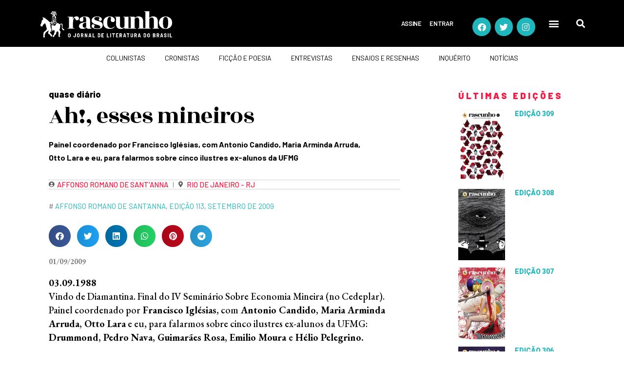

--- FILE ---
content_type: text/html; charset=UTF-8
request_url: https://rascunho.com.br/colunistas/quase-diario/ah-esses-mineiros/
body_size: 24532
content:
<!DOCTYPE html>
<html dir="ltr" lang="pt-BR" prefix="og: https://ogp.me/ns#">
<head>
	<meta charset="UTF-8">
	<meta name="viewport" content="width=device-width, initial-scale=1.0, viewport-fit=cover" />				<meta charset="UTF-8">
		<meta name="viewport" content="width=device-width, initial-scale=1, maximum-scale=1">
		<meta name="format-detection" content="telephone=no">
		<link rel="profile" href="https://gmpg.org/xfn/11">
		<link rel="pingback" href="https://rascunho.com.br/xmlrpc.php">
		<title>Ah!, esses mineiros - Rascunho</title>

		<!-- All in One SEO 4.9.1 - aioseo.com -->
	<meta name="description" content="Painel coordenado por Francisco Iglésias, com Antonio Candido, Maria Arminda Arruda, Otto Lara e eu, para falarmos sobre cinco ilustres ex-alunos da UFMG" />
	<meta name="robots" content="max-image-preview:large" />
	<meta name="author" content="pinit creations"/>
	<link rel="canonical" href="https://rascunho.com.br/colunistas/quase-diario/ah-esses-mineiros/" />
	<meta name="generator" content="All in One SEO (AIOSEO) 4.9.1" />
		<meta property="og:locale" content="pt_BR" />
		<meta property="og:site_name" content="Rascunho - O jornal de literatura do Brasil" />
		<meta property="og:type" content="article" />
		<meta property="og:title" content="Ah!, esses mineiros - Rascunho" />
		<meta property="og:description" content="Painel coordenado por Francisco Iglésias, com Antonio Candido, Maria Arminda Arruda, Otto Lara e eu, para falarmos sobre cinco ilustres ex-alunos da UFMG" />
		<meta property="og:url" content="https://rascunho.com.br/colunistas/quase-diario/ah-esses-mineiros/" />
		<meta property="og:image" content="https://rascunho.com.br/wp-content/uploads/2019/09/logo-rascunho-header-min.png" />
		<meta property="og:image:secure_url" content="https://rascunho.com.br/wp-content/uploads/2019/09/logo-rascunho-header-min.png" />
		<meta property="og:image:width" content="1052" />
		<meta property="og:image:height" content="291" />
		<meta property="article:published_time" content="2009-09-01T12:01:59+00:00" />
		<meta property="article:modified_time" content="2023-12-16T15:13:32+00:00" />
		<meta name="twitter:card" content="summary_large_image" />
		<meta name="twitter:title" content="Ah!, esses mineiros - Rascunho" />
		<meta name="twitter:description" content="Painel coordenado por Francisco Iglésias, com Antonio Candido, Maria Arminda Arruda, Otto Lara e eu, para falarmos sobre cinco ilustres ex-alunos da UFMG" />
		<meta name="twitter:image" content="https://rascunho.com.br/wp-content/uploads/2019/09/logo-rascunho-header-min.png" />
		<script type="application/ld+json" class="aioseo-schema">
			{"@context":"https:\/\/schema.org","@graph":[{"@type":"BlogPosting","@id":"https:\/\/rascunho.com.br\/colunistas\/quase-diario\/ah-esses-mineiros\/#blogposting","name":"Ah!, esses mineiros - Rascunho","headline":"Ah!, esses mineiros","author":{"@id":"https:\/\/rascunho.com.br\/author\/pinit-creations\/#author"},"publisher":{"@id":"https:\/\/rascunho.com.br\/#organization"},"image":{"@type":"ImageObject","url":"https:\/\/rascunho.com.br\/wp-content\/uploads\/2019\/09\/logo-rascunho-header-min.png","@id":"https:\/\/rascunho.com.br\/#articleImage","width":1052,"height":291},"datePublished":"2009-09-01T09:01:59-03:00","dateModified":"2023-12-16T12:13:32-03:00","inLanguage":"pt-BR","mainEntityOfPage":{"@id":"https:\/\/rascunho.com.br\/colunistas\/quase-diario\/ah-esses-mineiros\/#webpage"},"isPartOf":{"@id":"https:\/\/rascunho.com.br\/colunistas\/quase-diario\/ah-esses-mineiros\/#webpage"},"articleSection":"quase di\u00e1rio, Affonso Romano de Sant'Anna, Edi\u00e7\u00e3o 113, Setembro de 2009, Affonso Romano de Sant'Anna"},{"@type":"BreadcrumbList","@id":"https:\/\/rascunho.com.br\/colunistas\/quase-diario\/ah-esses-mineiros\/#breadcrumblist","itemListElement":[{"@type":"ListItem","@id":"https:\/\/rascunho.com.br#listItem","position":1,"name":"Home","item":"https:\/\/rascunho.com.br","nextItem":{"@type":"ListItem","@id":"https:\/\/rascunho.com.br\/categoria\/colunistas\/#listItem","name":"colunistas"}},{"@type":"ListItem","@id":"https:\/\/rascunho.com.br\/categoria\/colunistas\/#listItem","position":2,"name":"colunistas","item":"https:\/\/rascunho.com.br\/categoria\/colunistas\/","nextItem":{"@type":"ListItem","@id":"https:\/\/rascunho.com.br\/categoria\/colunistas\/quase-diario\/#listItem","name":"quase di\u00e1rio"},"previousItem":{"@type":"ListItem","@id":"https:\/\/rascunho.com.br#listItem","name":"Home"}},{"@type":"ListItem","@id":"https:\/\/rascunho.com.br\/categoria\/colunistas\/quase-diario\/#listItem","position":3,"name":"quase di\u00e1rio","item":"https:\/\/rascunho.com.br\/categoria\/colunistas\/quase-diario\/","nextItem":{"@type":"ListItem","@id":"https:\/\/rascunho.com.br\/colunistas\/quase-diario\/ah-esses-mineiros\/#listItem","name":"Ah!, esses mineiros"},"previousItem":{"@type":"ListItem","@id":"https:\/\/rascunho.com.br\/categoria\/colunistas\/#listItem","name":"colunistas"}},{"@type":"ListItem","@id":"https:\/\/rascunho.com.br\/colunistas\/quase-diario\/ah-esses-mineiros\/#listItem","position":4,"name":"Ah!, esses mineiros","previousItem":{"@type":"ListItem","@id":"https:\/\/rascunho.com.br\/categoria\/colunistas\/quase-diario\/#listItem","name":"quase di\u00e1rio"}}]},{"@type":"Organization","@id":"https:\/\/rascunho.com.br\/#organization","name":"Rascunho","description":"O jornal de literatura do Brasil","url":"https:\/\/rascunho.com.br\/","logo":{"@type":"ImageObject","url":"https:\/\/rascunho.com.br\/wp-content\/uploads\/2019\/09\/logo-rascunho-header-min.png","@id":"https:\/\/rascunho.com.br\/colunistas\/quase-diario\/ah-esses-mineiros\/#organizationLogo","width":1052,"height":291},"image":{"@id":"https:\/\/rascunho.com.br\/colunistas\/quase-diario\/ah-esses-mineiros\/#organizationLogo"}},{"@type":"Person","@id":"https:\/\/rascunho.com.br\/author\/pinit-creations\/#author","url":"https:\/\/rascunho.com.br\/author\/pinit-creations\/","name":"pinit creations","image":{"@type":"ImageObject","@id":"https:\/\/rascunho.com.br\/colunistas\/quase-diario\/ah-esses-mineiros\/#authorImage","url":"https:\/\/secure.gravatar.com\/avatar\/1ffdba39404d37b3f9db434444abc284758d82aa7297625f2dc14a1db3106ec0?s=96&d=blank&r=g","width":96,"height":96,"caption":"pinit creations"}},{"@type":"WebPage","@id":"https:\/\/rascunho.com.br\/colunistas\/quase-diario\/ah-esses-mineiros\/#webpage","url":"https:\/\/rascunho.com.br\/colunistas\/quase-diario\/ah-esses-mineiros\/","name":"Ah!, esses mineiros - Rascunho","description":"Painel coordenado por Francisco Igl\u00e9sias, com Antonio Candido, Maria Arminda Arruda, Otto Lara e eu, para falarmos sobre cinco ilustres ex-alunos da UFMG","inLanguage":"pt-BR","isPartOf":{"@id":"https:\/\/rascunho.com.br\/#website"},"breadcrumb":{"@id":"https:\/\/rascunho.com.br\/colunistas\/quase-diario\/ah-esses-mineiros\/#breadcrumblist"},"author":{"@id":"https:\/\/rascunho.com.br\/author\/pinit-creations\/#author"},"creator":{"@id":"https:\/\/rascunho.com.br\/author\/pinit-creations\/#author"},"datePublished":"2009-09-01T09:01:59-03:00","dateModified":"2023-12-16T12:13:32-03:00"},{"@type":"WebSite","@id":"https:\/\/rascunho.com.br\/#website","url":"https:\/\/rascunho.com.br\/","name":"Rascunho","description":"O jornal de literatura do Brasil","inLanguage":"pt-BR","publisher":{"@id":"https:\/\/rascunho.com.br\/#organization"}}]}
		</script>
		<!-- All in One SEO -->

<link rel='dns-prefetch' href='//www.googletagmanager.com' />
<link rel='dns-prefetch' href='//use.fontawesome.com' />
<link rel='dns-prefetch' href='//fonts.googleapis.com' />
<link rel="alternate" type="application/rss+xml" title="Feed para Rascunho &raquo;" href="https://rascunho.com.br/feed/" />
<link rel="alternate" type="application/rss+xml" title="Feed de comentários para Rascunho &raquo;" href="https://rascunho.com.br/comments/feed/" />
<link rel="alternate" type="application/rss+xml" title="Feed de comentários para Rascunho &raquo; Ah!, esses mineiros" href="https://rascunho.com.br/colunistas/quase-diario/ah-esses-mineiros/feed/" />
<link rel="alternate" title="oEmbed (JSON)" type="application/json+oembed" href="https://rascunho.com.br/wp-json/oembed/1.0/embed?url=https%3A%2F%2Frascunho.com.br%2Fcolunistas%2Fquase-diario%2Fah-esses-mineiros%2F" />
<link rel="alternate" title="oEmbed (XML)" type="text/xml+oembed" href="https://rascunho.com.br/wp-json/oembed/1.0/embed?url=https%3A%2F%2Frascunho.com.br%2Fcolunistas%2Fquase-diario%2Fah-esses-mineiros%2F&#038;format=xml" />
		<style>
			.lazyload,
			.lazyloading {
				max-width: 100%;
			}
		</style>
		<style id='wp-img-auto-sizes-contain-inline-css' type='text/css'>
img:is([sizes=auto i],[sizes^="auto," i]){contain-intrinsic-size:3000px 1500px}
/*# sourceURL=wp-img-auto-sizes-contain-inline-css */
</style>

<link rel='stylesheet' id='wc-blocks-integration-css' href='https://rascunho.com.br/wp-content/plugins/woocommerce-subscriptions/vendor/woocommerce/subscriptions-core/build/index.css?ver=4.1.0' type='text/css' media='all' />
<style id='wp-emoji-styles-inline-css' type='text/css'>

	img.wp-smiley, img.emoji {
		display: inline !important;
		border: none !important;
		box-shadow: none !important;
		height: 1em !important;
		width: 1em !important;
		margin: 0 0.07em !important;
		vertical-align: -0.1em !important;
		background: none !important;
		padding: 0 !important;
	}
/*# sourceURL=wp-emoji-styles-inline-css */
</style>
<style id='font-awesome-svg-styles-default-inline-css' type='text/css'>
.svg-inline--fa {
  display: inline-block;
  height: 1em;
  overflow: visible;
  vertical-align: -.125em;
}
/*# sourceURL=font-awesome-svg-styles-default-inline-css */
</style>
<link rel='stylesheet' id='font-awesome-svg-styles-css' href='https://rascunho.com.br/wp-content/uploads/font-awesome/v5.13.0/css/svg-with-js.css' type='text/css' media='all' />
<style id='font-awesome-svg-styles-inline-css' type='text/css'>
   .wp-block-font-awesome-icon svg::before,
   .wp-rich-text-font-awesome-icon svg::before {content: unset;}
/*# sourceURL=font-awesome-svg-styles-inline-css */
</style>
<link rel='stylesheet' id='contact-form-7-css' href='https://rascunho.com.br/wp-content/plugins/contact-form-7/includes/css/styles.css?ver=6.1.4' type='text/css' media='all' />
<link rel='stylesheet' id='walcf7-datepicker-css-css' href='https://rascunho.com.br/wp-content/plugins/date-time-picker-for-contact-form-7/assets/css/jquery.datetimepicker.min.css?ver=1.0.0' type='text/css' media='all' />
<link rel='stylesheet' id='som_lost_password_style-css' href='https://rascunho.com.br/wp-content/plugins/frontend-reset-password/assets/css/password-lost.css?ver=5dbc44c3ac817588e152559985faaf47' type='text/css' media='all' />
<link rel='stylesheet' id='wpa-css-css' href='https://rascunho.com.br/wp-content/plugins/honeypot/includes/css/wpa.css?ver=2.3.04' type='text/css' media='all' />
<link rel='stylesheet' id='woocommerce-layout-css' href='https://rascunho.com.br/wp-content/plugins/woocommerce/assets/css/woocommerce-layout.css?ver=7.3.0' type='text/css' media='all' />
<link rel='stylesheet' id='woocommerce-smallscreen-css' href='https://rascunho.com.br/wp-content/plugins/woocommerce/assets/css/woocommerce-smallscreen.css?ver=7.3.0' type='text/css' media='only screen and (max-width: 768px)' />
<link rel='stylesheet' id='woocommerce-general-css' href='https://rascunho.com.br/wp-content/plugins/woocommerce/assets/css/woocommerce.css?ver=7.3.0' type='text/css' media='all' />
<style id='woocommerce-inline-inline-css' type='text/css'>
.woocommerce form .form-row .required { visibility: visible; }
/*# sourceURL=woocommerce-inline-inline-css */
</style>
<link rel='stylesheet' id='woo_conditional_payments_css-css' href='https://rascunho.com.br/wp-content/plugins/conditional-payments-for-woocommerce/frontend/css/woo-conditional-payments.css?ver=3.3.0' type='text/css' media='all' />
<link rel='stylesheet' id='font-awesome-official-css' href='https://use.fontawesome.com/releases/v5.13.0/css/all.css' type='text/css' media='all' integrity="sha384-Bfad6CLCknfcloXFOyFnlgtENryhrpZCe29RTifKEixXQZ38WheV+i/6YWSzkz3V" crossorigin="anonymous" />
<link rel='stylesheet' id='elementor-frontend-css' href='https://rascunho.com.br/wp-content/plugins/elementor/assets/css/frontend.min.css?ver=3.33.2' type='text/css' media='all' />
<link rel='stylesheet' id='widget-nav-menu-css' href='https://rascunho.com.br/wp-content/plugins/elementor-pro/assets/css/widget-nav-menu.min.css?ver=3.33.2' type='text/css' media='all' />
<link rel='stylesheet' id='e-animation-shrink-css' href='https://rascunho.com.br/wp-content/plugins/elementor/assets/lib/animations/styles/e-animation-shrink.min.css?ver=3.33.2' type='text/css' media='all' />
<link rel='stylesheet' id='widget-social-icons-css' href='https://rascunho.com.br/wp-content/plugins/elementor/assets/css/widget-social-icons.min.css?ver=3.33.2' type='text/css' media='all' />
<link rel='stylesheet' id='e-apple-webkit-css' href='https://rascunho.com.br/wp-content/plugins/elementor/assets/css/conditionals/apple-webkit.min.css?ver=3.33.2' type='text/css' media='all' />
<link rel='stylesheet' id='widget-search-form-css' href='https://rascunho.com.br/wp-content/plugins/elementor-pro/assets/css/widget-search-form.min.css?ver=3.33.2' type='text/css' media='all' />
<link rel='stylesheet' id='elementor-icons-shared-0-css' href='https://rascunho.com.br/wp-content/plugins/elementor/assets/lib/font-awesome/css/fontawesome.min.css?ver=5.15.3' type='text/css' media='all' />
<link rel='stylesheet' id='elementor-icons-fa-solid-css' href='https://rascunho.com.br/wp-content/plugins/elementor/assets/lib/font-awesome/css/solid.min.css?ver=5.15.3' type='text/css' media='all' />
<link rel='stylesheet' id='e-sticky-css' href='https://rascunho.com.br/wp-content/plugins/elementor-pro/assets/css/modules/sticky.min.css?ver=3.33.2' type='text/css' media='all' />
<link rel='stylesheet' id='widget-divider-css' href='https://rascunho.com.br/wp-content/plugins/elementor/assets/css/widget-divider.min.css?ver=3.33.2' type='text/css' media='all' />
<link rel='stylesheet' id='widget-image-css' href='https://rascunho.com.br/wp-content/plugins/elementor/assets/css/widget-image.min.css?ver=3.33.2' type='text/css' media='all' />
<link rel='stylesheet' id='widget-heading-css' href='https://rascunho.com.br/wp-content/plugins/elementor/assets/css/widget-heading.min.css?ver=3.33.2' type='text/css' media='all' />
<link rel='stylesheet' id='widget-spacer-css' href='https://rascunho.com.br/wp-content/plugins/elementor/assets/css/widget-spacer.min.css?ver=3.33.2' type='text/css' media='all' />
<link rel='stylesheet' id='widget-post-info-css' href='https://rascunho.com.br/wp-content/plugins/elementor-pro/assets/css/widget-post-info.min.css?ver=3.33.2' type='text/css' media='all' />
<link rel='stylesheet' id='widget-icon-list-css' href='https://rascunho.com.br/wp-content/plugins/elementor/assets/css/widget-icon-list.min.css?ver=3.33.2' type='text/css' media='all' />
<link rel='stylesheet' id='elementor-icons-fa-regular-css' href='https://rascunho.com.br/wp-content/plugins/elementor/assets/lib/font-awesome/css/regular.min.css?ver=5.15.3' type='text/css' media='all' />
<link rel='stylesheet' id='widget-share-buttons-css' href='https://rascunho.com.br/wp-content/plugins/elementor-pro/assets/css/widget-share-buttons.min.css?ver=3.33.2' type='text/css' media='all' />
<link rel='stylesheet' id='elementor-icons-fa-brands-css' href='https://rascunho.com.br/wp-content/plugins/elementor/assets/lib/font-awesome/css/brands.min.css?ver=5.15.3' type='text/css' media='all' />
<link rel='stylesheet' id='widget-posts-css' href='https://rascunho.com.br/wp-content/plugins/elementor-pro/assets/css/widget-posts.min.css?ver=3.33.2' type='text/css' media='all' />
<link rel='stylesheet' id='elementor-icons-css' href='https://rascunho.com.br/wp-content/plugins/elementor/assets/lib/eicons/css/elementor-icons.min.css?ver=5.44.0' type='text/css' media='all' />
<link rel='stylesheet' id='elementor-post-1810-css' href='https://rascunho.com.br/wp-content/uploads/elementor/css/post-1810.css?ver=1768620531' type='text/css' media='all' />
<link rel='stylesheet' id='elementor-post-1533-css' href='https://rascunho.com.br/wp-content/uploads/elementor/css/post-1533.css?ver=1768620531' type='text/css' media='all' />
<link rel='stylesheet' id='elementor-post-1650-css' href='https://rascunho.com.br/wp-content/uploads/elementor/css/post-1650.css?ver=1768620531' type='text/css' media='all' />
<link rel='stylesheet' id='elementor-post-1503-css' href='https://rascunho.com.br/wp-content/uploads/elementor/css/post-1503.css?ver=1768620531' type='text/css' media='all' />
<link rel='stylesheet' id='wpgdprc-front-css-css' href='https://rascunho.com.br/wp-content/plugins/wp-gdpr-compliance/Assets/css/front.css?ver=1674137176' type='text/css' media='all' />
<style id='wpgdprc-front-css-inline-css' type='text/css'>
:root{--wp-gdpr--bar--background-color: #000000;--wp-gdpr--bar--color: #ffffff;--wp-gdpr--button--background-color: #ffffff;--wp-gdpr--button--background-color--darken: #d8d8d8;--wp-gdpr--button--color: #ffffff;}
/*# sourceURL=wpgdprc-front-css-inline-css */
</style>
<link rel='stylesheet' id='femme-font-google_fonts-css' href='https://fonts.googleapis.com/css?family=PT+Serif:400,400italic,700,700italic|Barlow:100,100italic,200,200italic,300,300italic,400,400italic,500,500italic,600,600italic,700,700italic,800,800italic,900,900italic|EB+Garamond:400,400italic,500,500italic,600,600italic,700,700italic,800,800italic|Rozha+One:400,400italic|Oswald:300,400,500,600&#038;subset=latin,latin-ext' type='text/css' media='all' />
<link rel='stylesheet' id='icons-css' href='https://rascunho.com.br/wp-content/themes/femme/css/font-icons/css/fontello-embedded.css' type='text/css' media='all' />
<link rel='stylesheet' id='femme-main-css' href='https://rascunho.com.br/wp-content/themes/femme/style.css' type='text/css' media='all' />
<style id='femme-main-inline-css' type='text/css'>
.post-navigation .nav-previous a .nav-arrow { background-image: url(https://rascunho.com.br/wp-content/webp-express/webp-images/uploads/2023/12/Book_Rascunho_112_00001-370x248.jpg.webp); }.post-navigation .nav-next a .nav-arrow { background-image: url(https://rascunho.com.br/wp-content/webp-express/webp-images/themes/femme/images/no-image.jpg.webp); }
/*# sourceURL=femme-main-inline-css */
</style>
<link rel='stylesheet' id='femme-styles-css' href='https://rascunho.com.br/wp-content/themes/femme/css/__styles.css' type='text/css' media='all' />
<link rel='stylesheet' id='femme-colors-css' href='https://rascunho.com.br/wp-content/themes/femme/css/__colors.css' type='text/css' media='all' />
<link rel='stylesheet' id='mediaelement-css' href='https://rascunho.com.br/wp-includes/js/mediaelement/mediaelementplayer-legacy.min.css?ver=4.2.17' type='text/css' media='all' />
<link rel='stylesheet' id='wp-mediaelement-css' href='https://rascunho.com.br/wp-includes/js/mediaelement/wp-mediaelement.min.css?ver=5dbc44c3ac817588e152559985faaf47' type='text/css' media='all' />
<link rel='stylesheet' id='femme-responsive-css' href='https://rascunho.com.br/wp-content/themes/femme/css/responsive.css' type='text/css' media='all' />
<link rel='stylesheet' id='ecs-styles-css' href='https://rascunho.com.br/wp-content/plugins/ele-custom-skin/assets/css/ecs-style.css?ver=3.1.9' type='text/css' media='all' />
<link rel='stylesheet' id='elementor-post-2707-css' href='https://rascunho.com.br/wp-content/uploads/elementor/css/post-2707.css?ver=1649927144' type='text/css' media='all' />
<link rel='stylesheet' id='elementor-post-2617-css' href='https://rascunho.com.br/wp-content/uploads/elementor/css/post-2617.css?ver=1760621259' type='text/css' media='all' />
<link rel='stylesheet' id='elementor-post-2563-css' href='https://rascunho.com.br/wp-content/uploads/elementor/css/post-2563.css?ver=1658424724' type='text/css' media='all' />
<link rel='stylesheet' id='elementor-post-2723-css' href='https://rascunho.com.br/wp-content/uploads/elementor/css/post-2723.css?ver=1649927117' type='text/css' media='all' />
<link rel='stylesheet' id='elementor-post-35865-css' href='https://rascunho.com.br/wp-content/uploads/elementor/css/post-35865.css?ver=1656247942' type='text/css' media='all' />
<link rel='stylesheet' id='elementor-post-55651-css' href='https://rascunho.com.br/wp-content/uploads/elementor/css/post-55651.css?ver=1658424877' type='text/css' media='all' />
<link rel='stylesheet' id='elementor-post-55827-css' href='https://rascunho.com.br/wp-content/uploads/elementor/css/post-55827.css?ver=1649927089' type='text/css' media='all' />
<link rel='stylesheet' id='elementor-post-55992-css' href='https://rascunho.com.br/wp-content/uploads/elementor/css/post-55992.css?ver=1658424548' type='text/css' media='all' />
<link rel='stylesheet' id='elementor-post-56084-css' href='https://rascunho.com.br/wp-content/uploads/elementor/css/post-56084.css?ver=1760623847' type='text/css' media='all' />
<link rel='stylesheet' id='font-awesome-official-v4shim-css' href='https://use.fontawesome.com/releases/v5.13.0/css/v4-shims.css' type='text/css' media='all' integrity="sha384-/7iOrVBege33/9vHFYEtviVcxjUsNCqyeMnlW/Ms+PH8uRdFkKFmqf9CbVAN0Qef" crossorigin="anonymous" />
<style id='font-awesome-official-v4shim-inline-css' type='text/css'>
@font-face {
font-family: "FontAwesome";
font-display: block;
src: url("https://use.fontawesome.com/releases/v5.13.0/webfonts/fa-brands-400.eot"),
		url("https://use.fontawesome.com/releases/v5.13.0/webfonts/fa-brands-400.eot?#iefix") format("embedded-opentype"),
		url("https://use.fontawesome.com/releases/v5.13.0/webfonts/fa-brands-400.woff2") format("woff2"),
		url("https://use.fontawesome.com/releases/v5.13.0/webfonts/fa-brands-400.woff") format("woff"),
		url("https://use.fontawesome.com/releases/v5.13.0/webfonts/fa-brands-400.ttf") format("truetype"),
		url("https://use.fontawesome.com/releases/v5.13.0/webfonts/fa-brands-400.svg#fontawesome") format("svg");
}

@font-face {
font-family: "FontAwesome";
font-display: block;
src: url("https://use.fontawesome.com/releases/v5.13.0/webfonts/fa-solid-900.eot"),
		url("https://use.fontawesome.com/releases/v5.13.0/webfonts/fa-solid-900.eot?#iefix") format("embedded-opentype"),
		url("https://use.fontawesome.com/releases/v5.13.0/webfonts/fa-solid-900.woff2") format("woff2"),
		url("https://use.fontawesome.com/releases/v5.13.0/webfonts/fa-solid-900.woff") format("woff"),
		url("https://use.fontawesome.com/releases/v5.13.0/webfonts/fa-solid-900.ttf") format("truetype"),
		url("https://use.fontawesome.com/releases/v5.13.0/webfonts/fa-solid-900.svg#fontawesome") format("svg");
}

@font-face {
font-family: "FontAwesome";
font-display: block;
src: url("https://use.fontawesome.com/releases/v5.13.0/webfonts/fa-regular-400.eot"),
		url("https://use.fontawesome.com/releases/v5.13.0/webfonts/fa-regular-400.eot?#iefix") format("embedded-opentype"),
		url("https://use.fontawesome.com/releases/v5.13.0/webfonts/fa-regular-400.woff2") format("woff2"),
		url("https://use.fontawesome.com/releases/v5.13.0/webfonts/fa-regular-400.woff") format("woff"),
		url("https://use.fontawesome.com/releases/v5.13.0/webfonts/fa-regular-400.ttf") format("truetype"),
		url("https://use.fontawesome.com/releases/v5.13.0/webfonts/fa-regular-400.svg#fontawesome") format("svg");
unicode-range: U+F004-F005,U+F007,U+F017,U+F022,U+F024,U+F02E,U+F03E,U+F044,U+F057-F059,U+F06E,U+F070,U+F075,U+F07B-F07C,U+F080,U+F086,U+F089,U+F094,U+F09D,U+F0A0,U+F0A4-F0A7,U+F0C5,U+F0C7-F0C8,U+F0E0,U+F0EB,U+F0F3,U+F0F8,U+F0FE,U+F111,U+F118-F11A,U+F11C,U+F133,U+F144,U+F146,U+F14A,U+F14D-F14E,U+F150-F152,U+F15B-F15C,U+F164-F165,U+F185-F186,U+F191-F192,U+F1AD,U+F1C1-F1C9,U+F1CD,U+F1D8,U+F1E3,U+F1EA,U+F1F6,U+F1F9,U+F20A,U+F247-F249,U+F24D,U+F254-F25B,U+F25D,U+F267,U+F271-F274,U+F279,U+F28B,U+F28D,U+F2B5-F2B6,U+F2B9,U+F2BB,U+F2BD,U+F2C1-F2C2,U+F2D0,U+F2D2,U+F2DC,U+F2ED,U+F328,U+F358-F35B,U+F3A5,U+F3D1,U+F410,U+F4AD;
}
/*# sourceURL=font-awesome-official-v4shim-inline-css */
</style>
<link rel='stylesheet' id='elementor-gf-roboto-css' href='https://fonts.googleapis.com/css?family=Roboto:100,100italic,200,200italic,300,300italic,400,400italic,500,500italic,600,600italic,700,700italic,800,800italic,900,900italic&#038;display=auto' type='text/css' media='all' />
<link rel='stylesheet' id='elementor-gf-robotoslab-css' href='https://fonts.googleapis.com/css?family=Roboto+Slab:100,100italic,200,200italic,300,300italic,400,400italic,500,500italic,600,600italic,700,700italic,800,800italic,900,900italic&#038;display=auto' type='text/css' media='all' />
<link rel='stylesheet' id='elementor-gf-barlow-css' href='https://fonts.googleapis.com/css?family=Barlow:100,100italic,200,200italic,300,300italic,400,400italic,500,500italic,600,600italic,700,700italic,800,800italic,900,900italic&#038;display=auto' type='text/css' media='all' />
<link rel='stylesheet' id='elementor-gf-rozhaone-css' href='https://fonts.googleapis.com/css?family=Rozha+One:100,100italic,200,200italic,300,300italic,400,400italic,500,500italic,600,600italic,700,700italic,800,800italic,900,900italic&#038;display=auto' type='text/css' media='all' />
<link rel='stylesheet' id='elementor-gf-ebgaramond-css' href='https://fonts.googleapis.com/css?family=EB+Garamond:100,100italic,200,200italic,300,300italic,400,400italic,500,500italic,600,600italic,700,700italic,800,800italic,900,900italic&#038;display=auto' type='text/css' media='all' />
<link rel='stylesheet' id='elementor-gf-barlowsemicondensed-css' href='https://fonts.googleapis.com/css?family=Barlow+Semi+Condensed:100,100italic,200,200italic,300,300italic,400,400italic,500,500italic,600,600italic,700,700italic,800,800italic,900,900italic&#038;display=auto' type='text/css' media='all' />
<script type="text/javascript" src="https://rascunho.com.br/wp-includes/js/jquery/jquery.min.js?ver=3.7.1" id="jquery-core-js"></script>
<script type="text/javascript" src="https://rascunho.com.br/wp-includes/js/jquery/jquery-migrate.min.js?ver=3.4.1" id="jquery-migrate-js"></script>
<script type="text/javascript" src="https://rascunho.com.br/wp-content/plugins/flowpaper-lite-pdf-flipbook/assets/lity/lity.min.js" id="lity-js-js"></script>
<script type="text/javascript" id="woo-conditional-payments-js-js-extra">
/* <![CDATA[ */
var conditional_payments_settings = {"name_address_fields":[],"disable_payment_method_trigger":""};
//# sourceURL=woo-conditional-payments-js-js-extra
/* ]]> */
</script>
<script type="text/javascript" src="https://rascunho.com.br/wp-content/plugins/conditional-payments-for-woocommerce/frontend/js/woo-conditional-payments.js?ver=3.3.0" id="woo-conditional-payments-js-js"></script>

<!-- Snippet da etiqueta do Google (gtag.js) adicionado pelo Site Kit -->
<!-- Snippet do Google Análises adicionado pelo Site Kit -->
<script type="text/javascript" src="https://www.googletagmanager.com/gtag/js?id=GT-5MJP2SN" id="google_gtagjs-js" async></script>
<script type="text/javascript" id="google_gtagjs-js-after">
/* <![CDATA[ */
window.dataLayer = window.dataLayer || [];function gtag(){dataLayer.push(arguments);}
gtag("set","linker",{"domains":["rascunho.com.br"]});
gtag("js", new Date());
gtag("set", "developer_id.dZTNiMT", true);
gtag("config", "GT-5MJP2SN");
//# sourceURL=google_gtagjs-js-after
/* ]]> */
</script>
<script type="text/javascript" id="ecs_ajax_load-js-extra">
/* <![CDATA[ */
var ecs_ajax_params = {"ajaxurl":"https://rascunho.com.br/wp-admin/admin-ajax.php","posts":"{\"page\":0,\"name\":\"ah-esses-mineiros\",\"category_name\":\"colunistas\\/quase-diario\",\"error\":\"\",\"m\":\"\",\"p\":0,\"post_parent\":\"\",\"subpost\":\"\",\"subpost_id\":\"\",\"attachment\":\"\",\"attachment_id\":0,\"pagename\":\"\",\"page_id\":0,\"second\":\"\",\"minute\":\"\",\"hour\":\"\",\"day\":0,\"monthnum\":0,\"year\":0,\"w\":0,\"tag\":\"\",\"cat\":\"\",\"tag_id\":\"\",\"author\":\"\",\"author_name\":\"\",\"feed\":\"\",\"tb\":\"\",\"paged\":0,\"meta_key\":\"\",\"meta_value\":\"\",\"preview\":\"\",\"s\":\"\",\"sentence\":\"\",\"title\":\"\",\"fields\":\"all\",\"menu_order\":\"\",\"embed\":\"\",\"category__in\":[],\"category__not_in\":[],\"category__and\":[],\"post__in\":[],\"post__not_in\":[],\"post_name__in\":[],\"tag__in\":[],\"tag__not_in\":[],\"tag__and\":[],\"tag_slug__in\":[],\"tag_slug__and\":[],\"post_parent__in\":[],\"post_parent__not_in\":[],\"author__in\":[],\"author__not_in\":[],\"search_columns\":[],\"ignore_sticky_posts\":false,\"suppress_filters\":false,\"cache_results\":true,\"update_post_term_cache\":true,\"update_menu_item_cache\":false,\"lazy_load_term_meta\":true,\"update_post_meta_cache\":true,\"post_type\":\"\",\"posts_per_page\":10,\"nopaging\":false,\"comments_per_page\":\"30\",\"no_found_rows\":false,\"order\":\"DESC\"}"};
//# sourceURL=ecs_ajax_load-js-extra
/* ]]> */
</script>
<script type="text/javascript" src="https://rascunho.com.br/wp-content/plugins/ele-custom-skin/assets/js/ecs_ajax_pagination.js?ver=3.1.9" id="ecs_ajax_load-js"></script>
<script type="text/javascript" id="wpgdprc-front-js-js-extra">
/* <![CDATA[ */
var wpgdprcFront = {"ajaxUrl":"https://rascunho.com.br/wp-admin/admin-ajax.php","ajaxNonce":"d66731c39c","ajaxArg":"security","pluginPrefix":"wpgdprc","blogId":"1","isMultiSite":"","locale":"pt_BR","showSignUpModal":"","showFormModal":"","cookieName":"wpgdprc-consent","consentVersion":"","path":"/","prefix":"wpgdprc"};
//# sourceURL=wpgdprc-front-js-js-extra
/* ]]> */
</script>
<script type="text/javascript" src="https://rascunho.com.br/wp-content/plugins/wp-gdpr-compliance/Assets/js/front.min.js?ver=1674137176" id="wpgdprc-front-js-js"></script>
<script type="text/javascript" src="https://rascunho.com.br/wp-content/plugins/ele-custom-skin/assets/js/ecs.js?ver=3.1.9" id="ecs-script-js"></script>
<link rel="https://api.w.org/" href="https://rascunho.com.br/wp-json/" /><link rel="alternate" title="JSON" type="application/json" href="https://rascunho.com.br/wp-json/wp/v2/posts/7317" /><link rel="EditURI" type="application/rsd+xml" title="RSD" href="https://rascunho.com.br/xmlrpc.php?rsd" />
<style>
.som-password-error-message,
.som-password-sent-message {
	background-color: #2679ce;
	border-color: #2679ce;
}
</style>
<meta name="generator" content="Site Kit by Google 1.170.0" /><!-- Global site tag (gtag.js) - Google Analytics -->
<script async src="https://www.googletagmanager.com/gtag/js?id=UA-179055455-1"></script>
<script>
  window.dataLayer = window.dataLayer || [];
  function gtag(){dataLayer.push(arguments);}
  gtag('js', new Date());

  gtag('config', 'UA-179055455-1');
</script>

<script data-ad-client="ca-pub-1939467258125724" async src="https://pagead2.googlesyndication.com/pagead/js/adsbygoogle.js"></script>

<script src="https://config.metomic.io/config.js?id=prj:bdee49c3-4508-4ccc-b2cf-348877b967af" crossorigin charset="utf-8"></script>
<script src="https://consent-manager.metomic.io/embed.js" crossorigin charset="utf-8"></script>

<!-- Google tag (gtag.js) -->
<script async src="https://www.googletagmanager.com/gtag/js?id=G-5D739J77Q2">
</script>
<script>
  window.dataLayer = window.dataLayer || [];
  function gtag(){dataLayer.push(arguments);}
  gtag('js', new Date());

  gtag('config', 'G-5D739J77Q2');
</script>		<script>
			document.documentElement.className = document.documentElement.className.replace('no-js', 'js');
		</script>
			<noscript><style>.woocommerce-product-gallery{ opacity: 1 !important; }</style></noscript>
	<meta name="google-site-verification" content="uy2O08Dpi6Vd1fM5Z1iugvD-7NommQmCY4XXUbAkyr0"><meta name="generator" content="Elementor 3.33.2; features: additional_custom_breakpoints; settings: css_print_method-external, google_font-enabled, font_display-auto">
			<style>
				.e-con.e-parent:nth-of-type(n+4):not(.e-lazyloaded):not(.e-no-lazyload),
				.e-con.e-parent:nth-of-type(n+4):not(.e-lazyloaded):not(.e-no-lazyload) * {
					background-image: none !important;
				}
				@media screen and (max-height: 1024px) {
					.e-con.e-parent:nth-of-type(n+3):not(.e-lazyloaded):not(.e-no-lazyload),
					.e-con.e-parent:nth-of-type(n+3):not(.e-lazyloaded):not(.e-no-lazyload) * {
						background-image: none !important;
					}
				}
				@media screen and (max-height: 640px) {
					.e-con.e-parent:nth-of-type(n+2):not(.e-lazyloaded):not(.e-no-lazyload),
					.e-con.e-parent:nth-of-type(n+2):not(.e-lazyloaded):not(.e-no-lazyload) * {
						background-image: none !important;
					}
				}
			</style>
			<style type="text/css" id="custom-background-css">
body.custom-background { background-color: #f5f5f5; }
</style>
	<link rel="icon" href="https://rascunho.com.br/wp-content/uploads/2019/07/cropped-icone-512-32x32.jpg" sizes="32x32" />
<link rel="icon" href="https://rascunho.com.br/wp-content/uploads/2019/07/cropped-icone-512-192x192.jpg" sizes="192x192" />
<link rel="apple-touch-icon" href="https://rascunho.com.br/wp-content/uploads/2019/07/cropped-icone-512-180x180.jpg" />
<meta name="msapplication-TileImage" content="https://rascunho.com.br/wp-content/uploads/2019/07/cropped-icone-512-270x270.jpg" />
		<style type="text/css" id="wp-custom-css">
			.fa-lock {
	color: red;
	font-size: 15px;
	padding-right: 10px;
}

em, i { 
font-family: inherit;
}

.single .fa-lock, nav .fa-lock {
	display: none;
}

@media screen and (min-width: 800px) {
  
	.banner-publicidade-mobile {
		display: none;
	}
}

.woocommerce.columns-2 ul.products li.product { 
    width:100% 
}

.woocommerce-MyAccount-navigation-link--downloads, .woocommerce-MyAccount-navigation-link--edit-address, .woocommerce-MyAccount-navigation-link--orders {
	display: none;
}

.addresses {
	display: block;
}

.post-box-trecho {
  display: flex;
  flex-direction: column;
  justify-content: flex-end;
  align-items: flex-start;
	border-top: 3px solid #cd1719;
	border-bottom: 3px solid #cd1719;
	margin: 40px 0px 40px 0px;
}

.post-box-trecho p {
font-family: inherit;
font-style: italic;
font-weight: 600;
font-size: 26px;
line-height:29px;
margin: 20px 0px 20px 0px;
}

.post-box {
  border: 1px solid #1e140a;
  padding: 15px 25px 0 15px;
  margin: 10px 0px 0px 0px;
}

.post-box p {
font-family: "Barlow", Sans-serif;
font-weight: 400;
font-size: 15px;
line-height:18px;
letter-spacing: 0px;
}


.thumb img {
object-fit: cover;

  width: 100px;
  height: 100px;
}


.elementor-widget-ele-loop-item, .elementor-widget-ele-loop-item > .elementor-widget-container, .elementor-element-edit-mode.elementor-widget-ele-loop-item, .elementor-element-edit-mode.elementor-widget-ele-loop-item > .elementor-widget-container {
height: auto !important;
}

.single .woocommerce h2 {
	display: none;
}

.single .woocommerce form .form-row input.input-text {
	height: 45px;
}

.woocommerce-MyAccount-navigation-link--downloads {
	display: none!important;
}


.woocommerce div.product form.cart div.quantity, .woocommerce-page div.product form.cart div.quantity {
	display: none!important;
}

.change_payment_method {
	display: none;
}

.post-45912, .page-id-1398 .post-46143, .page-id-1398 .fa-lock .woocommerce-notices-wrapper, .cart_totals h2, .woocommerce-cart-form button, .blockOverlay 
{
	display: none!important;
}

.elementor-image a {
	font-size: 0!important;
}

img.emoji {
width: 18px!important;
    padding-top: 5px!important;
	display: none!important
}
		
		#ship-to-different-address, .woocommerce-customer-details .woocommerce-column--shipping-address {
			display: none!important;
	}

.elementor-heading-title a::before {
    display: none !important;
    content: "" !important;
}
		</style>
		</head>
<body data-rsssl=1 class="wp-singular post-template-default single single-post postid-7317 single-format-standard custom-background wp-custom-logo wp-theme-femme theme-femme woocommerce-no-js body_tag scheme_default blog_mode_post body_style_wide is_single sidebar_hide expand_content header_type_custom header_style_header-custom-1845 header_position_default header_mobile_disabled menu_style_top no_layout elementor-default elementor-template-full-width elementor-kit-1810 elementor-page-1503">
		<header data-elementor-type="header" data-elementor-id="1533" class="elementor elementor-1533 elementor-location-header" data-elementor-post-type="elementor_library">
					<section class="elementor-section elementor-top-section elementor-element elementor-element-27d8454 elementor-section-boxed elementor-section-height-default elementor-section-height-default" data-id="27d8454" data-element_type="section" data-settings="{&quot;background_background&quot;:&quot;classic&quot;,&quot;sticky&quot;:&quot;top&quot;,&quot;sticky_effects_offset&quot;:100,&quot;sticky_on&quot;:[&quot;desktop&quot;,&quot;tablet&quot;,&quot;mobile&quot;],&quot;sticky_offset&quot;:0,&quot;sticky_anchor_link_offset&quot;:0}">
							<div class="elementor-background-overlay"></div>
							<div class="elementor-container elementor-column-gap-default">
					<div class="elementor-column elementor-col-20 elementor-top-column elementor-element elementor-element-d7c4115" data-id="d7c4115" data-element_type="column" data-settings="{&quot;background_background&quot;:&quot;classic&quot;}">
			<div class="elementor-widget-wrap elementor-element-populated">
						<div class="elementor-element elementor-element-76816b2 elementor-widget elementor-widget-html" data-id="76816b2" data-element_type="widget" data-widget_type="html.default">
				<div class="elementor-widget-container">
					<a href="https://rascunho.com.br/" title="logo">
    <div class="header">
        <img data-src="https://rascunho.com.br/wp-content/webp-express/webp-images/uploads/2021/03/logo-rascunho-head-branco-2021.png.webp"  src="[data-uri]" class="lazyload" style="--smush-placeholder-width: 1233px; --smush-placeholder-aspect-ratio: 1233/239;">
    </div>
</a>				</div>
				</div>
					</div>
		</div>
				<div class="elementor-column elementor-col-20 elementor-top-column elementor-element elementor-element-8230736 elementor-hidden-phone" data-id="8230736" data-element_type="column">
			<div class="elementor-widget-wrap elementor-element-populated">
						<div class="elementor-element elementor-element-10a9842 elementor-nav-menu__align-end elementor-nav-menu--dropdown-none elementor-hidden-phone elementor-widget elementor-widget-nav-menu" data-id="10a9842" data-element_type="widget" data-settings="{&quot;submenu_icon&quot;:{&quot;value&quot;:&quot;&lt;i class=\&quot;\&quot; aria-hidden=\&quot;true\&quot;&gt;&lt;\/i&gt;&quot;,&quot;library&quot;:&quot;&quot;},&quot;layout&quot;:&quot;horizontal&quot;}" data-widget_type="nav-menu.default">
				<div class="elementor-widget-container">
								<nav aria-label="Menu" class="elementor-nav-menu--main elementor-nav-menu__container elementor-nav-menu--layout-horizontal e--pointer-none">
				<ul id="menu-1-10a9842" class="elementor-nav-menu"><li class="nmr-logged-out menu-item menu-item-type-post_type menu-item-object-page menu-item-1425"><a href="https://rascunho.com.br/assine/" class="elementor-item"><i class="fa fa-lock" aria-hidden="true"></i> Assine</a></li>
<li class="nmr-logged-out menu-item menu-item-type-post_type menu-item-object-page menu-item-1422"><a href="https://rascunho.com.br/login/" class="elementor-item">Entrar</a></li>
</ul>			</nav>
						<nav class="elementor-nav-menu--dropdown elementor-nav-menu__container" aria-hidden="true">
				<ul id="menu-2-10a9842" class="elementor-nav-menu"><li class="nmr-logged-out menu-item menu-item-type-post_type menu-item-object-page menu-item-1425"><a href="https://rascunho.com.br/assine/" class="elementor-item" tabindex="-1"><i class="fa fa-lock" aria-hidden="true"></i> Assine</a></li>
<li class="nmr-logged-out menu-item menu-item-type-post_type menu-item-object-page menu-item-1422"><a href="https://rascunho.com.br/login/" class="elementor-item" tabindex="-1">Entrar</a></li>
</ul>			</nav>
						</div>
				</div>
					</div>
		</div>
				<div class="elementor-column elementor-col-20 elementor-top-column elementor-element elementor-element-d0b38cf elementor-hidden-phone" data-id="d0b38cf" data-element_type="column">
			<div class="elementor-widget-wrap elementor-element-populated">
						<div class="elementor-element elementor-element-0109f04 elementor-shape-circle e-grid-align-right elementor-hidden-phone elementor-grid-0 elementor-widget elementor-widget-social-icons" data-id="0109f04" data-element_type="widget" data-widget_type="social-icons.default">
				<div class="elementor-widget-container">
							<div class="elementor-social-icons-wrapper elementor-grid" role="list">
							<span class="elementor-grid-item" role="listitem">
					<a class="elementor-icon elementor-social-icon elementor-social-icon-facebook elementor-animation-shrink elementor-repeater-item-f2d1bf7" href="https://www.facebook.com/jornalrascunho/" target="_blank">
						<span class="elementor-screen-only">Facebook</span>
						<i aria-hidden="true" class="fab fa-facebook"></i>					</a>
				</span>
							<span class="elementor-grid-item" role="listitem">
					<a class="elementor-icon elementor-social-icon elementor-social-icon-twitter elementor-animation-shrink elementor-repeater-item-c01ed51" href="https://twitter.com/jornalrascunho" target="_blank">
						<span class="elementor-screen-only">Twitter</span>
						<i aria-hidden="true" class="fab fa-twitter"></i>					</a>
				</span>
							<span class="elementor-grid-item" role="listitem">
					<a class="elementor-icon elementor-social-icon elementor-social-icon-instagram elementor-animation-shrink elementor-repeater-item-eb8b914" href="https://www.instagram.com/jornalrascunho/" target="_blank">
						<span class="elementor-screen-only">Instagram</span>
						<i aria-hidden="true" class="fab fa-instagram"></i>					</a>
				</span>
					</div>
						</div>
				</div>
					</div>
		</div>
				<div class="elementor-column elementor-col-20 elementor-top-column elementor-element elementor-element-4d14a28" data-id="4d14a28" data-element_type="column">
			<div class="elementor-widget-wrap elementor-element-populated">
						<div class="elementor-element elementor-element-46be7c1 elementor-nav-menu--stretch elementor-nav-menu__text-align-center elementor-nav-menu--toggle elementor-nav-menu--burger elementor-widget elementor-widget-nav-menu" data-id="46be7c1" data-element_type="widget" data-settings="{&quot;layout&quot;:&quot;dropdown&quot;,&quot;full_width&quot;:&quot;stretch&quot;,&quot;submenu_icon&quot;:{&quot;value&quot;:&quot;&lt;i class=\&quot;fas fa-chevron-down\&quot; aria-hidden=\&quot;true\&quot;&gt;&lt;\/i&gt;&quot;,&quot;library&quot;:&quot;fa-solid&quot;},&quot;toggle&quot;:&quot;burger&quot;}" data-widget_type="nav-menu.default">
				<div class="elementor-widget-container">
							<div class="elementor-menu-toggle" role="button" tabindex="0" aria-label="Alternar menu" aria-expanded="false">
			<i aria-hidden="true" role="presentation" class="elementor-menu-toggle__icon--open eicon-menu-bar"></i><i aria-hidden="true" role="presentation" class="elementor-menu-toggle__icon--close eicon-close"></i>		</div>
					<nav class="elementor-nav-menu--dropdown elementor-nav-menu__container" aria-hidden="true">
				<ul id="menu-2-46be7c1" class="elementor-nav-menu"><li class="nmr-logged-out menu-item menu-item-type-post_type menu-item-object-page menu-item-2042"><a href="https://rascunho.com.br/login/" class="elementor-item" tabindex="-1">Entrar</a></li>
<li class="nmr-logged-out menu-item menu-item-type-post_type menu-item-object-page menu-item-1734"><a href="https://rascunho.com.br/assine/" class="elementor-item" tabindex="-1"><i class="fa fa-lock" aria-hidden="true"></i> Assine</a></li>
<li class="menu-item menu-item-type-post_type menu-item-object-page menu-item-82"><a href="https://rascunho.com.br/o-rascunho/" class="elementor-item" tabindex="-1"><i class="fa fa-lock" aria-hidden="true"></i> O Rascunho</a></li>
<li class="menu-item menu-item-type-post_type menu-item-object-page menu-item-3119"><a href="https://rascunho.com.br/central-do-leitor/" class="elementor-item" tabindex="-1"><i class="fa fa-lock" aria-hidden="true"></i> Central do Leitor</a></li>
<li class="menu-item menu-item-type-post_type menu-item-object-page menu-item-1011"><a href="https://rascunho.com.br/colunistas/" class="elementor-item" tabindex="-1"><i class="fa fa-lock" aria-hidden="true"></i> Colunistas</a></li>
<li class="menu-item menu-item-type-post_type menu-item-object-page menu-item-34569"><a href="https://rascunho.com.br/cronistas/" class="elementor-item" tabindex="-1"><i class="fa fa-lock" aria-hidden="true"></i> Cronistas</a></li>
<li class="menu-item menu-item-type-post_type menu-item-object-page menu-item-1139"><a href="https://rascunho.com.br/ficcao-e-poesia/" class="elementor-item" tabindex="-1"><i class="fa fa-lock" aria-hidden="true"></i> Ficção e Poesia</a></li>
<li class="menu-item menu-item-type-post_type menu-item-object-page menu-item-2706"><a href="https://rascunho.com.br/edicoes-impressas/" class="elementor-item" tabindex="-1"><i class="fa fa-lock" aria-hidden="true"></i> Edições impressas</a></li>
<li class="menu-item menu-item-type-post_type menu-item-object-page menu-item-32802"><a href="https://rascunho.com.br/ensaios-e-resenhas/" class="elementor-item" tabindex="-1"><i class="fa fa-lock" aria-hidden="true"></i> Ensaios e resenhas</a></li>
<li class="menu-item menu-item-type-post_type menu-item-object-page menu-item-1027"><a href="https://rascunho.com.br/entrevistas/" class="elementor-item" tabindex="-1"><i class="fa fa-lock" aria-hidden="true"></i> Entrevistas</a></li>
<li class="menu-item menu-item-type-post_type menu-item-object-page menu-item-1020"><a href="https://rascunho.com.br/eu-o-leitor/" class="elementor-item" tabindex="-1"><i class="fa fa-lock" aria-hidden="true"></i> Eu, o leitor</a></li>
<li class="menu-item menu-item-type-post_type menu-item-object-page menu-item-34383"><a href="https://rascunho.com.br/inquerito/" class="elementor-item" tabindex="-1"><i class="fa fa-lock" aria-hidden="true"></i> Inquérito</a></li>
<li class="menu-item menu-item-type-post_type menu-item-object-page menu-item-1022"><a href="https://rascunho.com.br/noticias/" class="elementor-item" tabindex="-1"><i class="fa fa-lock" aria-hidden="true"></i> Notícias</a></li>
<li class="menu-item menu-item-type-post_type menu-item-object-page menu-item-83"><a href="https://rascunho.com.br/paiol-literario/" class="elementor-item" tabindex="-1"><i class="fa fa-lock" aria-hidden="true"></i> Paiol Literário</a></li>
<li class="menu-item menu-item-type-post_type menu-item-object-page menu-item-2850"><a href="https://rascunho.com.br/perguntas-frequentes/" class="elementor-item" tabindex="-1"><i class="fa fa-lock" aria-hidden="true"></i> Perguntas Frequentes</a></li>
<li class="menu-item menu-item-type-post_type menu-item-object-page menu-item-1021"><a href="https://rascunho.com.br/rascunho-recomenda/" class="elementor-item" tabindex="-1"><i class="fa fa-lock" aria-hidden="true"></i> Rascunho recomenda</a></li>
</ul>			</nav>
						</div>
				</div>
					</div>
		</div>
				<div class="elementor-column elementor-col-20 elementor-top-column elementor-element elementor-element-d7459cf" data-id="d7459cf" data-element_type="column">
			<div class="elementor-widget-wrap elementor-element-populated">
						<div class="elementor-element elementor-element-286d30d elementor-search-form--skin-full_screen elementor-widget elementor-widget-search-form" data-id="286d30d" data-element_type="widget" data-settings="{&quot;skin&quot;:&quot;full_screen&quot;}" data-widget_type="search-form.default">
				<div class="elementor-widget-container">
							<search role="search">
			<form class="elementor-search-form" action="https://rascunho.com.br" method="get">
												<div class="elementor-search-form__toggle" role="button" tabindex="0" aria-label="Pesquisar">
					<i aria-hidden="true" class="fas fa-search"></i>				</div>
								<div class="elementor-search-form__container">
					<label class="elementor-screen-only" for="elementor-search-form-286d30d">Pesquisar</label>

					
					<input id="elementor-search-form-286d30d" placeholder="Pesquisar" class="elementor-search-form__input" type="search" name="s" value="">
					
					
										<div class="dialog-lightbox-close-button dialog-close-button" role="button" tabindex="0" aria-label="Feche esta caixa de pesquisa.">
						<i aria-hidden="true" class="eicon-close"></i>					</div>
									</div>
			</form>
		</search>
						</div>
				</div>
					</div>
		</div>
					</div>
		</section>
				<section class="elementor-section elementor-top-section elementor-element elementor-element-9a1508b elementor-section-boxed elementor-section-height-default elementor-section-height-default" data-id="9a1508b" data-element_type="section">
						<div class="elementor-container elementor-column-gap-default">
					<div class="elementor-column elementor-col-100 elementor-top-column elementor-element elementor-element-306f0d3" data-id="306f0d3" data-element_type="column">
			<div class="elementor-widget-wrap elementor-element-populated">
						<div class="elementor-element elementor-element-92635e7 elementor-nav-menu__align-center elementor-nav-menu--dropdown-none elementor-hidden-tablet elementor-hidden-phone elementor-widget elementor-widget-nav-menu" data-id="92635e7" data-element_type="widget" data-settings="{&quot;submenu_icon&quot;:{&quot;value&quot;:&quot;&lt;i class=\&quot;\&quot; aria-hidden=\&quot;true\&quot;&gt;&lt;\/i&gt;&quot;,&quot;library&quot;:&quot;&quot;},&quot;layout&quot;:&quot;horizontal&quot;}" data-widget_type="nav-menu.default">
				<div class="elementor-widget-container">
								<nav aria-label="Menu" class="elementor-nav-menu--main elementor-nav-menu__container elementor-nav-menu--layout-horizontal e--pointer-none">
				<ul id="menu-1-92635e7" class="elementor-nav-menu"><li class="menu-item menu-item-type-post_type menu-item-object-page menu-item-34451"><a href="https://rascunho.com.br/colunistas/" class="elementor-item"><i class="fa fa-lock" aria-hidden="true"></i> Colunistas</a></li>
<li class="menu-item menu-item-type-post_type menu-item-object-page menu-item-34568"><a href="https://rascunho.com.br/cronistas/" class="elementor-item"><i class="fa fa-lock" aria-hidden="true"></i> Cronistas</a></li>
<li class="menu-item menu-item-type-post_type menu-item-object-page menu-item-34449"><a href="https://rascunho.com.br/ficcao-e-poesia/" class="elementor-item"><i class="fa fa-lock" aria-hidden="true"></i> Ficção e poesia</a></li>
<li class="menu-item menu-item-type-post_type menu-item-object-page menu-item-34448"><a href="https://rascunho.com.br/entrevistas/" class="elementor-item"><i class="fa fa-lock" aria-hidden="true"></i> Entrevistas</a></li>
<li class="menu-item menu-item-type-post_type menu-item-object-page menu-item-34446"><a href="https://rascunho.com.br/ensaios-e-resenhas/" class="elementor-item"><i class="fa fa-lock" aria-hidden="true"></i> Ensaios e resenhas</a></li>
<li class="menu-item menu-item-type-post_type menu-item-object-page menu-item-34447"><a href="https://rascunho.com.br/inquerito/" class="elementor-item"><i class="fa fa-lock" aria-hidden="true"></i> Inquérito</a></li>
<li class="menu-item menu-item-type-post_type menu-item-object-page menu-item-34450"><a href="https://rascunho.com.br/noticias/" class="elementor-item"><i class="fa fa-lock" aria-hidden="true"></i> Notícias</a></li>
</ul>			</nav>
						<nav class="elementor-nav-menu--dropdown elementor-nav-menu__container" aria-hidden="true">
				<ul id="menu-2-92635e7" class="elementor-nav-menu"><li class="menu-item menu-item-type-post_type menu-item-object-page menu-item-34451"><a href="https://rascunho.com.br/colunistas/" class="elementor-item" tabindex="-1"><i class="fa fa-lock" aria-hidden="true"></i> Colunistas</a></li>
<li class="menu-item menu-item-type-post_type menu-item-object-page menu-item-34568"><a href="https://rascunho.com.br/cronistas/" class="elementor-item" tabindex="-1"><i class="fa fa-lock" aria-hidden="true"></i> Cronistas</a></li>
<li class="menu-item menu-item-type-post_type menu-item-object-page menu-item-34449"><a href="https://rascunho.com.br/ficcao-e-poesia/" class="elementor-item" tabindex="-1"><i class="fa fa-lock" aria-hidden="true"></i> Ficção e poesia</a></li>
<li class="menu-item menu-item-type-post_type menu-item-object-page menu-item-34448"><a href="https://rascunho.com.br/entrevistas/" class="elementor-item" tabindex="-1"><i class="fa fa-lock" aria-hidden="true"></i> Entrevistas</a></li>
<li class="menu-item menu-item-type-post_type menu-item-object-page menu-item-34446"><a href="https://rascunho.com.br/ensaios-e-resenhas/" class="elementor-item" tabindex="-1"><i class="fa fa-lock" aria-hidden="true"></i> Ensaios e resenhas</a></li>
<li class="menu-item menu-item-type-post_type menu-item-object-page menu-item-34447"><a href="https://rascunho.com.br/inquerito/" class="elementor-item" tabindex="-1"><i class="fa fa-lock" aria-hidden="true"></i> Inquérito</a></li>
<li class="menu-item menu-item-type-post_type menu-item-object-page menu-item-34450"><a href="https://rascunho.com.br/noticias/" class="elementor-item" tabindex="-1"><i class="fa fa-lock" aria-hidden="true"></i> Notícias</a></li>
</ul>			</nav>
						</div>
				</div>
					</div>
		</div>
					</div>
		</section>
				</header>
				<div data-elementor-type="single" data-elementor-id="1503" class="elementor elementor-1503 elementor-location-single post-7317 post type-post status-publish format-standard hentry category-quase-diario tag-affonso-romano-de-santanna tag-edicao-113 tag-setembro-de-2009 autores-affonso-romano-de-santanna" data-elementor-post-type="elementor_library">
					<section class="elementor-section elementor-top-section elementor-element elementor-element-4d608c1a elementor-section-boxed elementor-section-height-default elementor-section-height-default" data-id="4d608c1a" data-element_type="section" data-settings="{&quot;background_background&quot;:&quot;classic&quot;}">
						<div class="elementor-container elementor-column-gap-default">
					<div class="elementor-column elementor-col-100 elementor-top-column elementor-element elementor-element-4db2594f" data-id="4db2594f" data-element_type="column">
			<div class="elementor-widget-wrap elementor-element-populated">
						<section class="elementor-section elementor-inner-section elementor-element elementor-element-11407ba4 elementor-section-boxed elementor-section-height-default elementor-section-height-default" data-id="11407ba4" data-element_type="section">
						<div class="elementor-container elementor-column-gap-default">
					<div class="elementor-column elementor-col-50 elementor-inner-column elementor-element elementor-element-279a56a9" data-id="279a56a9" data-element_type="column">
			<div class="elementor-widget-wrap elementor-element-populated">
						<div class="elementor-element elementor-element-3dd39020 elementor-align-left elementor-widget elementor-widget-post-info" data-id="3dd39020" data-element_type="widget" data-widget_type="post-info.default">
				<div class="elementor-widget-container">
							<ul class="elementor-inline-items elementor-icon-list-items elementor-post-info">
								<li class="elementor-icon-list-item elementor-repeater-item-b92f1f6 elementor-inline-item" itemprop="about">
													<span class="elementor-icon-list-text elementor-post-info__item elementor-post-info__item--type-terms">
										<span class="elementor-post-info__terms-list">
				<a href="https://rascunho.com.br/categoria/colunistas/quase-diario/" class="elementor-post-info__terms-list-item">quase diário</a>				</span>
					</span>
								</li>
				</ul>
						</div>
				</div>
				<div class="elementor-element elementor-element-60de6d6e elementor-widget elementor-widget-theme-post-title elementor-page-title elementor-widget-heading" data-id="60de6d6e" data-element_type="widget" data-widget_type="theme-post-title.default">
				<div class="elementor-widget-container">
					<h2 class="elementor-heading-title elementor-size-default">Ah!, esses mineiros</h2>				</div>
				</div>
				<div class="elementor-element elementor-element-5b0b45b6 elementor-widget elementor-widget-theme-post-excerpt" data-id="5b0b45b6" data-element_type="widget" data-widget_type="theme-post-excerpt.default">
				<div class="elementor-widget-container">
					Painel coordenado por Francisco Iglésias, com Antonio Candido, Maria Arminda Arruda, Otto Lara e eu, para falarmos sobre cinco ilustres ex-alunos da UFMG				</div>
				</div>
				<div class="elementor-element elementor-element-b9f4ca2 elementor-align-left autores-icones elementor-widget elementor-widget-post-info" data-id="b9f4ca2" data-element_type="widget" data-widget_type="post-info.default">
				<div class="elementor-widget-container">
							<ul class="elementor-inline-items elementor-icon-list-items elementor-post-info">
								<li class="elementor-icon-list-item elementor-repeater-item-1e34c2b elementor-inline-item">
										<span class="elementor-icon-list-icon">
								<i aria-hidden="true" class="fas fa-user-circle"></i>							</span>
									<span class="elementor-icon-list-text elementor-post-info__item elementor-post-info__item--type-custom">
										Affonso Romano de Sant'Anna					</span>
								</li>
				<li class="elementor-icon-list-item elementor-repeater-item-a4f8c84 elementor-inline-item">
										<span class="elementor-icon-list-icon">
								<i aria-hidden="true" class="fas fa-map-marker-alt"></i>							</span>
									<span class="elementor-icon-list-text elementor-post-info__item elementor-post-info__item--type-custom">
										Rio de Janeiro - RJ					</span>
								</li>
				</ul>
						</div>
				</div>
				<div class="elementor-element elementor-element-8707182 elementor-widget elementor-widget-text-editor" data-id="8707182" data-element_type="widget" data-widget_type="text-editor.default">
				<div class="elementor-widget-container">
									# <a href="https://rascunho.com.br/tag/affonso-romano-de-santanna/" rel="tag">Affonso Romano de Sant&#8217;Anna</a>, <a href="https://rascunho.com.br/tag/edicao-113/" rel="tag">Edição 113</a>, <a href="https://rascunho.com.br/tag/setembro-de-2009/" rel="tag">Setembro de 2009</a>								</div>
				</div>
				<div class="elementor-element elementor-element-3218041c elementor-share-buttons--view-icon elementor-share-buttons--shape-circle elementor-share-buttons--skin-gradient elementor-grid-0 elementor-share-buttons--color-official elementor-widget elementor-widget-share-buttons" data-id="3218041c" data-element_type="widget" data-widget_type="share-buttons.default">
				<div class="elementor-widget-container">
							<div class="elementor-grid" role="list">
								<div class="elementor-grid-item" role="listitem">
						<div class="elementor-share-btn elementor-share-btn_facebook" role="button" tabindex="0" aria-label="Compartilhar no facebook">
															<span class="elementor-share-btn__icon">
								<i class="fab fa-facebook" aria-hidden="true"></i>							</span>
																				</div>
					</div>
									<div class="elementor-grid-item" role="listitem">
						<div class="elementor-share-btn elementor-share-btn_twitter" role="button" tabindex="0" aria-label="Compartilhar no twitter">
															<span class="elementor-share-btn__icon">
								<i class="fab fa-twitter" aria-hidden="true"></i>							</span>
																				</div>
					</div>
									<div class="elementor-grid-item" role="listitem">
						<div class="elementor-share-btn elementor-share-btn_linkedin" role="button" tabindex="0" aria-label="Compartilhar no linkedin">
															<span class="elementor-share-btn__icon">
								<i class="fab fa-linkedin" aria-hidden="true"></i>							</span>
																				</div>
					</div>
									<div class="elementor-grid-item" role="listitem">
						<div class="elementor-share-btn elementor-share-btn_whatsapp" role="button" tabindex="0" aria-label="Compartilhar no whatsapp">
															<span class="elementor-share-btn__icon">
								<i class="fab fa-whatsapp" aria-hidden="true"></i>							</span>
																				</div>
					</div>
									<div class="elementor-grid-item" role="listitem">
						<div class="elementor-share-btn elementor-share-btn_pinterest" role="button" tabindex="0" aria-label="Compartilhar no pinterest">
															<span class="elementor-share-btn__icon">
								<i class="fab fa-pinterest" aria-hidden="true"></i>							</span>
																				</div>
					</div>
									<div class="elementor-grid-item" role="listitem">
						<div class="elementor-share-btn elementor-share-btn_telegram" role="button" tabindex="0" aria-label="Compartilhar no telegram">
															<span class="elementor-share-btn__icon">
								<i class="fab fa-telegram" aria-hidden="true"></i>							</span>
																				</div>
					</div>
						</div>
						</div>
				</div>
				<div class="elementor-element elementor-element-3790d9b elementor-widget elementor-widget-text-editor" data-id="3790d9b" data-element_type="widget" data-widget_type="text-editor.default">
				<div class="elementor-widget-container">
									01/09/2009								</div>
				</div>
				<div class="elementor-element elementor-element-544375be elementor-widget elementor-widget-theme-post-content" data-id="544375be" data-element_type="widget" data-widget_type="theme-post-content.default">
				<div class="elementor-widget-container">
					<p><strong>03.09.1988<br />
</strong>Vindo de Diamantina. Final do IV Seminário Sobre Economia Mineira (no Cedeplar). Painel coordenado por<strong> Francisco Iglésias</strong>, com<strong> Antonio Candido</strong>,<strong> Maria Arminda Arruda</strong>,<strong> Otto Lara</strong> e eu, para falarmos sobre cinco ilustres ex-alunos da UFMG: <strong>Drummond</strong>,<strong> Pedro Nava</strong>,<strong> Guimarães Rosa</strong>,<strong> Emilio Moura </strong>e<strong> Hélio Pelegrino.</strong></p>
<p>Casos ouvidos: Candido: num congresso internacional em Gênova, Candido conviveu sete dias com Rosa. Um dia, este lhe diz: “Olha, acho que o Astúrias está querendo o Prêmio Nobel, pois está aqui neste congresso. Fui há pouco a um congresso em Paris, ele estava lá. Outro dia, eu estava em Berlim, ele estava lá, depois estive em Varsóvia, estava lá. O Astúrias não me engana, quer o Nobel”.</p>
<p>Contou também que era íntimo de Emilio Moura. Que quando ia a BH na década de 1940, passavam quase o dia inteiro juntos. Que Emilio até lhe dedicou um livro escrevendo: “Ao AC (ofereço, dedico e consagro) com o desenho de um coração”.</p>
<p>Contou também que quando em 1946 participou do 2º Congresso Brasileira de Escritores, saiu numa noitada com vários escritores e foram dar num dancing onde havia as “taxi girls”. E lá iam eles dançando e pagando por minutos dançados. De repente, uma daquelas moças se levanta, atravessa o salão e entrega uma rosa a Drummond. Espantadíssimo, ele disse: “Para mim?”. Ela respondeu: “Para o senhor”.</p>
<p>Candido achava admirável a intuição daquela mulher da noite.</p>
<p>Otto disse que insistiu muito para Nava ser cronista, mas ele estava se guardando para sua obra. (Isso em resposta a uma ponderação que fiz de que Nava teria sido o maior de nossos cronistas, se o quisesse).</p>
<p>Otto revelando que Emílio Moura morreu em meio a uma gargalhada.</p>
<p>Que ele, Otto, numa noite tomou um porre no Parque Municipal de Belo Horizonte, desgarrou-se e caiu escornado e acabou sendo atendido por alguém que passava. Foi saber depois: era <strong>Juscelino Kubitschek.</strong></p>
<p>Narrou isso, em Paris, ao próprio JK quando este estava ali exilado. E conversando com ele, ajudado por<strong> Fernando Sabino</strong>, ocorreu-lhe perguntar: “O que o senhor fazia no Parque Municipal às 2 da manhã?”. “Provavelmente vinha do hospital, do outro lado”, disse JK reticente.</p>
<p>Foi um bom fim de semana. Candido ficou atento à seresta cantada durante o jantar. Isolou-se, carregando sua cadeira para perto dos músicos, para melhor ouvi-los.</p>
<p>Otto, como sempre, falante e engraçado. Iglésias, idem.</p>
<p>Na volta, quase uma tragédia: o carro em que vinham Candido e Iglésias para Belo Horizonte, chocou-se com uma carreta, que acostada entrou na estrada, à esquerda. A perícia do chofer do carro de Candido/Iglésias os salvou, pois desviou o carro para a esquerda.</p>
<p>Candido e Iglésias sofreram leves escoriações. Iglésias assustou-se (falei com ele por telefone logo que cheguei à noite). Ficou, como disse, uma hora em pânico. Mas no hospital de Gouveia tiraram-lhe a pressão: 8 por 13, e estava ótimo.</p>
<p>Candido manteve-se de bom humor. Dizia: “Seria uma glória morrer com o Iglésias conversando, e assim os dois iriam para o além se encontrar com os amigos”. Depois começou a conjecturar brincando como seria o necrológio no <em>Estadão</em>, no <em>JB</em>, etc., como forma de exorcizar o susto.</p>
<p>Tentei ligar para ele hoje, mas ainda não havia chegado de viagem, e eu não quis assustar Gilda. Preferi não me identificar.</p>
				</div>
				</div>
		<!-- hidden widget 7317-ba3701b --><!-- hidden widget 7317-0d294fe --><!-- hidden widget 7317-e76b9cf --><!-- hidden widget 7317-c9bf2aa -->		<div class="elementor-element elementor-element-4de5d56 elementor-widget-divider--view-line elementor-widget elementor-widget-divider" data-id="4de5d56" data-element_type="widget" data-widget_type="divider.default">
				<div class="elementor-widget-container">
							<div class="elementor-divider">
			<span class="elementor-divider-separator">
						</span>
		</div>
						</div>
				</div>
				<div class="elementor-element elementor-element-18c31a0 elementor-widget elementor-widget-text-editor" data-id="18c31a0" data-element_type="widget" data-widget_type="text-editor.default">
				<div class="elementor-widget-container">
					<div class="thumb">
	<img class="autor-img lazyload" data-src="https://rascunho.com.br/wp-content/webp-express/webp-images/uploads/2018/09/affonso-romano-de-santanna-1.jpg.webp" src="[data-uri]" style="--smush-placeholder-width: 406px; --smush-placeholder-aspect-ratio: 406/433;">
</div>

				</div>
				</div>
				<div class="elementor-element elementor-element-679a75c elementor-widget elementor-widget-text-editor" data-id="679a75c" data-element_type="widget" data-widget_type="text-editor.default">
				<div class="elementor-widget-container">
					Affonso Romano de Sant'Anna				</div>
				</div>
				<div class="elementor-element elementor-element-1b7ea4e6 elementor-widget elementor-widget-text-editor" data-id="1b7ea4e6" data-element_type="widget" data-widget_type="text-editor.default">
				<div class="elementor-widget-container">
					<p>É poeta, cronista e ensaísta. Autor de <strong>Que país é este?</strong>, entre outros. A coluna <em>Quase diário</em> foi publicada no <strong>Rascunho</strong> até fevereiro de 2017.</p>
				</div>
				</div>
					</div>
		</div>
				<div class="elementor-column elementor-col-50 elementor-inner-column elementor-element elementor-element-1c40fb0f" data-id="1c40fb0f" data-element_type="column">
			<div class="elementor-widget-wrap elementor-element-populated">
						<div class="elementor-element elementor-element-31beac3c elementor-widget elementor-widget-heading" data-id="31beac3c" data-element_type="widget" data-widget_type="heading.default">
				<div class="elementor-widget-container">
					<h4 class="elementor-heading-title elementor-size-default">Últimas edições</h4>				</div>
				</div>
				<div class="elementor-element elementor-element-f5a81c0 elementor-grid-1 elementor-grid-tablet-1 elementor-grid-mobile-2 elementor-posts--thumbnail-top elementor-widget elementor-widget-posts" data-id="f5a81c0" data-element_type="widget" data-settings="{&quot;custom_columns&quot;:&quot;1&quot;,&quot;custom_columns_tablet&quot;:&quot;1&quot;,&quot;custom_row_gap&quot;:{&quot;unit&quot;:&quot;px&quot;,&quot;size&quot;:15,&quot;sizes&quot;:[]},&quot;custom_columns_mobile&quot;:&quot;2&quot;,&quot;custom_row_gap_tablet&quot;:{&quot;unit&quot;:&quot;px&quot;,&quot;size&quot;:&quot;&quot;,&quot;sizes&quot;:[]},&quot;custom_row_gap_mobile&quot;:{&quot;unit&quot;:&quot;px&quot;,&quot;size&quot;:&quot;&quot;,&quot;sizes&quot;:[]}}" data-widget_type="posts.custom">
				<div class="elementor-widget-container">
					      <div class="ecs-posts elementor-posts-container elementor-posts   elementor-grid elementor-posts--skin-custom" data-settings="{&quot;current_page&quot;:1,&quot;max_num_pages&quot;:&quot;5&quot;,&quot;load_method&quot;:&quot;&quot;,&quot;widget_id&quot;:&quot;f5a81c0&quot;,&quot;post_id&quot;:7317,&quot;theme_id&quot;:1503,&quot;change_url&quot;:false,&quot;reinit_js&quot;:false}">
      		<article id="post-163966" class="elementor-post elementor-grid-item ecs-post-loop post-163966 post type-post status-publish format-standard has-post-thumbnail hentry category-edicoes-impressas tag-edicao-309 autores-rascunho">
				<div data-elementor-type="loop" data-elementor-id="35865" class="elementor elementor-35865 elementor-location-single post-163966 post type-post status-publish format-standard has-post-thumbnail hentry category-edicoes-impressas tag-edicao-309 autores-rascunho" data-elementor-post-type="elementor_library">
					<section class="elementor-section elementor-top-section elementor-element elementor-element-6932aa5d elementor-section-boxed elementor-section-height-default elementor-section-height-default" data-id="6932aa5d" data-element_type="section">
						<div class="elementor-container elementor-column-gap-default">
					<div class="elementor-column elementor-col-100 elementor-top-column elementor-element elementor-element-27cabfbd" data-id="27cabfbd" data-element_type="column" data-settings="{&quot;background_background&quot;:&quot;classic&quot;}">
			<div class="elementor-widget-wrap elementor-element-populated">
						<section class="elementor-section elementor-inner-section elementor-element elementor-element-3f394936 elementor-section-boxed elementor-section-height-default elementor-section-height-default" data-id="3f394936" data-element_type="section">
						<div class="elementor-container elementor-column-gap-default">
					<div class="elementor-column elementor-col-50 elementor-inner-column elementor-element elementor-element-58432401" data-id="58432401" data-element_type="column">
			<div class="elementor-widget-wrap elementor-element-populated">
						<div class="elementor-element elementor-element-42fd68f5 elementor-widget elementor-widget-theme-post-featured-image elementor-widget-image" data-id="42fd68f5" data-element_type="widget" data-widget_type="theme-post-featured-image.default">
				<div class="elementor-widget-container">
															<img fetchpriority="high" width="768" height="1173" src="https://rascunho.com.br/wp-content/webp-express/webp-images/uploads/2025/12/Rascunho_309_Janeiro-1-768x1173.jpg.webp" class="attachment-medium_large size-medium_large wp-image-163967" alt="" srcset="https://rascunho.com.br/wp-content/webp-express/webp-images/uploads/2025/12/Rascunho_309_Janeiro-1-768x1173.jpg.webp 768w,  https://rascunho.com.br/wp-content/webp-express/webp-images/uploads/2025/12/Rascunho_309_Janeiro-1-197x300.jpg.webp 197w,  https://rascunho.com.br/wp-content/webp-express/webp-images/uploads/2025/12/Rascunho_309_Janeiro-1-671x1024.jpg.webp 671w,  https://rascunho.com.br/wp-content/webp-express/webp-images/uploads/2025/12/Rascunho_309_Janeiro-1-370x565.jpg.webp 370w,  https://rascunho.com.br/wp-content/webp-express/webp-images/uploads/2025/12/Rascunho_309_Janeiro-1-760x1160.jpg.webp 760w,  https://rascunho.com.br/wp-content/webp-express/webp-images/uploads/2025/12/Rascunho_309_Janeiro-1-470x718.jpg.webp 470w,  https://rascunho.com.br/wp-content/webp-express/webp-images/uploads/2025/12/Rascunho_309_Janeiro-1.jpg.webp 786w" sizes="(max-width: 768px) 100vw, 768px" />															</div>
				</div>
					</div>
		</div>
				<div class="elementor-column elementor-col-50 elementor-inner-column elementor-element elementor-element-7e3e794b" data-id="7e3e794b" data-element_type="column">
			<div class="elementor-widget-wrap elementor-element-populated">
						<div class="elementor-element elementor-element-3bda569 elementor-widget elementor-widget-text-editor" data-id="3bda569" data-element_type="widget" data-widget_type="text-editor.default">
				<div class="elementor-widget-container">
									<a href="https://rascunho.com.br/tag/edicao-309/" rel="tag">Edição 309</a>								</div>
				</div>
					</div>
		</div>
					</div>
		</section>
					</div>
		</div>
					</div>
		</section>
				</div>
				</article>
				<article id="post-163008" class="elementor-post elementor-grid-item ecs-post-loop post-163008 post type-post status-publish format-standard has-post-thumbnail hentry category-edicoes-impressas tag-edicao-308 autores-rascunho">
				<div data-elementor-type="loop" data-elementor-id="35865" class="elementor elementor-35865 elementor-location-single post-163008 post type-post status-publish format-standard has-post-thumbnail hentry category-edicoes-impressas tag-edicao-308 autores-rascunho" data-elementor-post-type="elementor_library">
					<section class="elementor-section elementor-top-section elementor-element elementor-element-6932aa5d elementor-section-boxed elementor-section-height-default elementor-section-height-default" data-id="6932aa5d" data-element_type="section">
						<div class="elementor-container elementor-column-gap-default">
					<div class="elementor-column elementor-col-100 elementor-top-column elementor-element elementor-element-27cabfbd" data-id="27cabfbd" data-element_type="column" data-settings="{&quot;background_background&quot;:&quot;classic&quot;}">
			<div class="elementor-widget-wrap elementor-element-populated">
						<section class="elementor-section elementor-inner-section elementor-element elementor-element-3f394936 elementor-section-boxed elementor-section-height-default elementor-section-height-default" data-id="3f394936" data-element_type="section">
						<div class="elementor-container elementor-column-gap-default">
					<div class="elementor-column elementor-col-50 elementor-inner-column elementor-element elementor-element-58432401" data-id="58432401" data-element_type="column">
			<div class="elementor-widget-wrap elementor-element-populated">
						<div class="elementor-element elementor-element-42fd68f5 elementor-widget elementor-widget-theme-post-featured-image elementor-widget-image" data-id="42fd68f5" data-element_type="widget" data-widget_type="theme-post-featured-image.default">
				<div class="elementor-widget-container">
															<img width="768" height="1173" data-src="https://rascunho.com.br/wp-content/webp-express/webp-images/uploads/2025/11/Rascunho_308_Dezembro-1-768x1173.jpg.webp" class="attachment-medium_large size-medium_large wp-image-163010 lazyload" alt="" data-srcset="https://rascunho.com.br/wp-content/webp-express/webp-images/uploads/2025/11/Rascunho_308_Dezembro-1-768x1173.jpg.webp 768w,  https://rascunho.com.br/wp-content/webp-express/webp-images/uploads/2025/11/Rascunho_308_Dezembro-1-197x300.jpg.webp 197w,  https://rascunho.com.br/wp-content/webp-express/webp-images/uploads/2025/11/Rascunho_308_Dezembro-1-671x1024.jpg.webp 671w,  https://rascunho.com.br/wp-content/webp-express/webp-images/uploads/2025/11/Rascunho_308_Dezembro-1-370x565.jpg.webp 370w,  https://rascunho.com.br/wp-content/webp-express/webp-images/uploads/2025/11/Rascunho_308_Dezembro-1-760x1160.jpg.webp 760w,  https://rascunho.com.br/wp-content/webp-express/webp-images/uploads/2025/11/Rascunho_308_Dezembro-1-470x718.jpg.webp 470w,  https://rascunho.com.br/wp-content/webp-express/webp-images/uploads/2025/11/Rascunho_308_Dezembro-1.jpg.webp 786w" data-sizes="(max-width: 768px) 100vw, 768px" src="[data-uri]" style="--smush-placeholder-width: 768px; --smush-placeholder-aspect-ratio: 768/1173;" />															</div>
				</div>
					</div>
		</div>
				<div class="elementor-column elementor-col-50 elementor-inner-column elementor-element elementor-element-7e3e794b" data-id="7e3e794b" data-element_type="column">
			<div class="elementor-widget-wrap elementor-element-populated">
						<div class="elementor-element elementor-element-3bda569 elementor-widget elementor-widget-text-editor" data-id="3bda569" data-element_type="widget" data-widget_type="text-editor.default">
				<div class="elementor-widget-container">
									<a href="https://rascunho.com.br/tag/edicao-308/" rel="tag">Edição 308</a>								</div>
				</div>
					</div>
		</div>
					</div>
		</section>
					</div>
		</div>
					</div>
		</section>
				</div>
				</article>
				<article id="post-161293" class="elementor-post elementor-grid-item ecs-post-loop post-161293 post type-post status-publish format-standard has-post-thumbnail hentry category-edicoes-impressas tag-edicao-307 autores-rascunho">
				<div data-elementor-type="loop" data-elementor-id="35865" class="elementor elementor-35865 elementor-location-single post-161293 post type-post status-publish format-standard has-post-thumbnail hentry category-edicoes-impressas tag-edicao-307 autores-rascunho" data-elementor-post-type="elementor_library">
					<section class="elementor-section elementor-top-section elementor-element elementor-element-6932aa5d elementor-section-boxed elementor-section-height-default elementor-section-height-default" data-id="6932aa5d" data-element_type="section">
						<div class="elementor-container elementor-column-gap-default">
					<div class="elementor-column elementor-col-100 elementor-top-column elementor-element elementor-element-27cabfbd" data-id="27cabfbd" data-element_type="column" data-settings="{&quot;background_background&quot;:&quot;classic&quot;}">
			<div class="elementor-widget-wrap elementor-element-populated">
						<section class="elementor-section elementor-inner-section elementor-element elementor-element-3f394936 elementor-section-boxed elementor-section-height-default elementor-section-height-default" data-id="3f394936" data-element_type="section">
						<div class="elementor-container elementor-column-gap-default">
					<div class="elementor-column elementor-col-50 elementor-inner-column elementor-element elementor-element-58432401" data-id="58432401" data-element_type="column">
			<div class="elementor-widget-wrap elementor-element-populated">
						<div class="elementor-element elementor-element-42fd68f5 elementor-widget elementor-widget-theme-post-featured-image elementor-widget-image" data-id="42fd68f5" data-element_type="widget" data-widget_type="theme-post-featured-image.default">
				<div class="elementor-widget-container">
															<img width="768" height="1173" data-src="https://rascunho.com.br/wp-content/webp-express/webp-images/uploads/2025/10/Rascunho_307_Novembro-1-768x1173.jpg.webp" class="attachment-medium_large size-medium_large wp-image-161295 lazyload" alt="" data-srcset="https://rascunho.com.br/wp-content/webp-express/webp-images/uploads/2025/10/Rascunho_307_Novembro-1-768x1173.jpg.webp 768w,  https://rascunho.com.br/wp-content/webp-express/webp-images/uploads/2025/10/Rascunho_307_Novembro-1-197x300.jpg.webp 197w,  https://rascunho.com.br/wp-content/webp-express/webp-images/uploads/2025/10/Rascunho_307_Novembro-1-671x1024.jpg.webp 671w,  https://rascunho.com.br/wp-content/webp-express/webp-images/uploads/2025/10/Rascunho_307_Novembro-1-370x565.jpg.webp 370w,  https://rascunho.com.br/wp-content/webp-express/webp-images/uploads/2025/10/Rascunho_307_Novembro-1-760x1160.jpg.webp 760w,  https://rascunho.com.br/wp-content/webp-express/webp-images/uploads/2025/10/Rascunho_307_Novembro-1-470x718.jpg.webp 470w,  https://rascunho.com.br/wp-content/webp-express/webp-images/uploads/2025/10/Rascunho_307_Novembro-1.jpg.webp 786w" data-sizes="(max-width: 768px) 100vw, 768px" src="[data-uri]" style="--smush-placeholder-width: 768px; --smush-placeholder-aspect-ratio: 768/1173;" />															</div>
				</div>
					</div>
		</div>
				<div class="elementor-column elementor-col-50 elementor-inner-column elementor-element elementor-element-7e3e794b" data-id="7e3e794b" data-element_type="column">
			<div class="elementor-widget-wrap elementor-element-populated">
						<div class="elementor-element elementor-element-3bda569 elementor-widget elementor-widget-text-editor" data-id="3bda569" data-element_type="widget" data-widget_type="text-editor.default">
				<div class="elementor-widget-container">
									<a href="https://rascunho.com.br/tag/edicao-307/" rel="tag">Edição 307</a>								</div>
				</div>
					</div>
		</div>
					</div>
		</section>
					</div>
		</div>
					</div>
		</section>
				</div>
				</article>
				<article id="post-160532" class="elementor-post elementor-grid-item ecs-post-loop post-160532 post type-post status-publish format-standard has-post-thumbnail hentry category-edicoes-impressas tag-edicao-306 autores-rascunho">
				<div data-elementor-type="loop" data-elementor-id="35865" class="elementor elementor-35865 elementor-location-single post-160532 post type-post status-publish format-standard has-post-thumbnail hentry category-edicoes-impressas tag-edicao-306 autores-rascunho" data-elementor-post-type="elementor_library">
					<section class="elementor-section elementor-top-section elementor-element elementor-element-6932aa5d elementor-section-boxed elementor-section-height-default elementor-section-height-default" data-id="6932aa5d" data-element_type="section">
						<div class="elementor-container elementor-column-gap-default">
					<div class="elementor-column elementor-col-100 elementor-top-column elementor-element elementor-element-27cabfbd" data-id="27cabfbd" data-element_type="column" data-settings="{&quot;background_background&quot;:&quot;classic&quot;}">
			<div class="elementor-widget-wrap elementor-element-populated">
						<section class="elementor-section elementor-inner-section elementor-element elementor-element-3f394936 elementor-section-boxed elementor-section-height-default elementor-section-height-default" data-id="3f394936" data-element_type="section">
						<div class="elementor-container elementor-column-gap-default">
					<div class="elementor-column elementor-col-50 elementor-inner-column elementor-element elementor-element-58432401" data-id="58432401" data-element_type="column">
			<div class="elementor-widget-wrap elementor-element-populated">
						<div class="elementor-element elementor-element-42fd68f5 elementor-widget elementor-widget-theme-post-featured-image elementor-widget-image" data-id="42fd68f5" data-element_type="widget" data-widget_type="theme-post-featured-image.default">
				<div class="elementor-widget-container">
															<img width="768" height="1173" data-src="https://rascunho.com.br/wp-content/webp-express/webp-images/uploads/2025/09/Rascunho_306_Outubro-1-768x1173.jpg.webp" class="attachment-medium_large size-medium_large wp-image-160533 lazyload" alt="" data-srcset="https://rascunho.com.br/wp-content/webp-express/webp-images/uploads/2025/09/Rascunho_306_Outubro-1-768x1173.jpg.webp 768w,  https://rascunho.com.br/wp-content/webp-express/webp-images/uploads/2025/09/Rascunho_306_Outubro-1-197x300.jpg.webp 197w,  https://rascunho.com.br/wp-content/webp-express/webp-images/uploads/2025/09/Rascunho_306_Outubro-1-671x1024.jpg.webp 671w,  https://rascunho.com.br/wp-content/webp-express/webp-images/uploads/2025/09/Rascunho_306_Outubro-1-370x565.jpg.webp 370w,  https://rascunho.com.br/wp-content/webp-express/webp-images/uploads/2025/09/Rascunho_306_Outubro-1-760x1160.jpg.webp 760w,  https://rascunho.com.br/wp-content/webp-express/webp-images/uploads/2025/09/Rascunho_306_Outubro-1-470x718.jpg.webp 470w,  https://rascunho.com.br/wp-content/webp-express/webp-images/uploads/2025/09/Rascunho_306_Outubro-1.jpg.webp 786w" data-sizes="(max-width: 768px) 100vw, 768px" src="[data-uri]" style="--smush-placeholder-width: 768px; --smush-placeholder-aspect-ratio: 768/1173;" />															</div>
				</div>
					</div>
		</div>
				<div class="elementor-column elementor-col-50 elementor-inner-column elementor-element elementor-element-7e3e794b" data-id="7e3e794b" data-element_type="column">
			<div class="elementor-widget-wrap elementor-element-populated">
						<div class="elementor-element elementor-element-3bda569 elementor-widget elementor-widget-text-editor" data-id="3bda569" data-element_type="widget" data-widget_type="text-editor.default">
				<div class="elementor-widget-container">
									<a href="https://rascunho.com.br/tag/edicao-306/" rel="tag">Edição 306</a>								</div>
				</div>
					</div>
		</div>
					</div>
		</section>
					</div>
		</div>
					</div>
		</section>
				</div>
				</article>
				</div>
						</div>
				</div>
				<div class="elementor-element elementor-element-b494019 elementor-align-center elementor-widget elementor-widget-button" data-id="b494019" data-element_type="widget" data-widget_type="button.default">
				<div class="elementor-widget-container">
									<div class="elementor-button-wrapper">
					<a class="elementor-button elementor-button-link elementor-size-sm" href="/edicoes-impressas">
						<span class="elementor-button-content-wrapper">
									<span class="elementor-button-text">Confira outras edições</span>
					</span>
					</a>
				</div>
								</div>
				</div>
				<div class="elementor-element elementor-element-5813eef elementor-widget-divider--view-line elementor-widget elementor-widget-divider" data-id="5813eef" data-element_type="widget" data-widget_type="divider.default">
				<div class="elementor-widget-container">
							<div class="elementor-divider">
			<span class="elementor-divider-separator">
						</span>
		</div>
						</div>
				</div>
					</div>
		</div>
					</div>
		</section>
					</div>
		</div>
					</div>
		</section>
				<section class="elementor-section elementor-top-section elementor-element elementor-element-82470e4 elementor-section-boxed elementor-section-height-default elementor-section-height-default" data-id="82470e4" data-element_type="section">
						<div class="elementor-container elementor-column-gap-default">
					<div class="elementor-column elementor-col-100 elementor-top-column elementor-element elementor-element-4e4fe70" data-id="4e4fe70" data-element_type="column">
			<div class="elementor-widget-wrap elementor-element-populated">
						<div class="elementor-element elementor-element-8a33c9c elementor-widget elementor-widget-heading" data-id="8a33c9c" data-element_type="widget" data-widget_type="heading.default">
				<div class="elementor-widget-container">
					<h4 class="elementor-heading-title elementor-size-default">Leia também</h4>				</div>
				</div>
				<div class="elementor-element elementor-element-5fa8476 elementor-grid-4 elementor-posts--thumbnail-top elementor-grid-tablet-2 elementor-grid-mobile-1 elementor-widget elementor-widget-posts" data-id="5fa8476" data-element_type="widget" data-settings="{&quot;custom_columns&quot;:&quot;4&quot;,&quot;custom_row_gap&quot;:{&quot;unit&quot;:&quot;px&quot;,&quot;size&quot;:10,&quot;sizes&quot;:[]},&quot;custom_columns_tablet&quot;:&quot;2&quot;,&quot;custom_columns_mobile&quot;:&quot;1&quot;,&quot;custom_row_gap_tablet&quot;:{&quot;unit&quot;:&quot;px&quot;,&quot;size&quot;:&quot;&quot;,&quot;sizes&quot;:[]},&quot;custom_row_gap_mobile&quot;:{&quot;unit&quot;:&quot;px&quot;,&quot;size&quot;:&quot;&quot;,&quot;sizes&quot;:[]}}" data-widget_type="posts.custom">
				<div class="elementor-widget-container">
					      <div class="ecs-posts elementor-posts-container elementor-posts   elementor-grid elementor-posts--skin-custom" data-settings="{&quot;current_page&quot;:1,&quot;max_num_pages&quot;:&quot;5&quot;,&quot;load_method&quot;:&quot;&quot;,&quot;widget_id&quot;:&quot;5fa8476&quot;,&quot;post_id&quot;:7317,&quot;theme_id&quot;:1503,&quot;change_url&quot;:false,&quot;reinit_js&quot;:false}">
      		<article id="post-164334" class="elementor-post elementor-grid-item ecs-post-loop post-164334 post type-post status-publish format-standard has-post-thumbnail hentry category-mariana-ianelli tag-cronicas tag-exclusivo-site tag-mariana-ianelli autores-mariana-ianelli">
				<div data-elementor-type="loop" data-elementor-id="55651" class="elementor elementor-55651 elementor-location-single post-164334 post type-post status-publish format-standard has-post-thumbnail hentry category-mariana-ianelli tag-cronicas tag-exclusivo-site tag-mariana-ianelli autores-mariana-ianelli" data-elementor-post-type="elementor_library">
					<section class="elementor-section elementor-top-section elementor-element elementor-element-6768e7c elementor-section-boxed elementor-section-height-default elementor-section-height-default" data-id="6768e7c" data-element_type="section">
						<div class="elementor-container elementor-column-gap-default">
					<div class="elementor-column elementor-col-100 elementor-top-column elementor-element elementor-element-9354d0d" data-id="9354d0d" data-element_type="column" data-settings="{&quot;background_background&quot;:&quot;classic&quot;}">
			<div class="elementor-widget-wrap elementor-element-populated">
						<section class="elementor-section elementor-inner-section elementor-element elementor-element-57f8c1c elementor-section-boxed elementor-section-height-default elementor-section-height-default" data-id="57f8c1c" data-element_type="section">
						<div class="elementor-container elementor-column-gap-default">
					<div class="elementor-column elementor-col-100 elementor-inner-column elementor-element elementor-element-ef32b01" data-id="ef32b01" data-element_type="column">
			<div class="elementor-widget-wrap elementor-element-populated">
						<div class="elementor-element elementor-element-65642e4 elementor-widget elementor-widget-image" data-id="65642e4" data-element_type="widget" data-widget_type="image.default">
				<div class="elementor-widget-container">
																<a href="https://rascunho.com.br/cronistas/mariana-ianelli/nos-vemos-no-oceano/">
							<img data-src="https://rascunho.com.br/wp-content/webp-express/webp-images/uploads/elementor/thumbs/colagem_nos-vemos-no-oceano-rhscyp3zdg8q5c3yzzvexquxc8cgnw7osm9wfx2qa4.jpg.webp" title="colagem_nos vemos no oceano" alt="Ilustração: Mariana Ianelli" src="[data-uri]" class="lazyload" style="--smush-placeholder-width: 400px; --smush-placeholder-aspect-ratio: 400/270;" />								</a>
															</div>
				</div>
					</div>
		</div>
					</div>
		</section>
				<div class="elementor-element elementor-element-27e558b elementor-widget elementor-widget-theme-post-title elementor-page-title elementor-widget-heading" data-id="27e558b" data-element_type="widget" data-widget_type="theme-post-title.default">
				<div class="elementor-widget-container">
					<h1 class="elementor-heading-title elementor-size-default"><a href="https://rascunho.com.br/cronistas/mariana-ianelli/nos-vemos-no-oceano/">Nos vemos no oceano</a></h1>				</div>
				</div>
				<div class="elementor-element elementor-element-5bf03a3 elementor-widget elementor-widget-text-editor" data-id="5bf03a3" data-element_type="widget" data-widget_type="text-editor.default">
				<div class="elementor-widget-container">
					Mariana Ianelli				</div>
				</div>
				<div class="elementor-element elementor-element-af6a11a elementor-widget elementor-widget-text-editor" data-id="af6a11a" data-element_type="widget" data-widget_type="text-editor.default">
				<div class="elementor-widget-container">
					São Paulo - SP				</div>
				</div>
				<div class="elementor-element elementor-element-e1f37c7 elementor-icon-list--layout-traditional elementor-list-item-link-full_width elementor-widget elementor-widget-icon-list" data-id="e1f37c7" data-element_type="widget" data-widget_type="icon-list.default">
				<div class="elementor-widget-container">
							<ul class="elementor-icon-list-items">
							<li class="elementor-icon-list-item">
											<a href="https://rascunho.com.br/cronistas/mariana-ianelli/nos-vemos-no-oceano/">

											<span class="elementor-icon-list-text">Da pergunta da filha nasce uma meditação sobre morte, heranças e esperança: marcas que não se apagam e um reencontro sonhado no oceano</span>
											</a>
									</li>
						</ul>
						</div>
				</div>
					</div>
		</div>
					</div>
		</section>
				</div>
				</article>
				<article id="post-164308" class="elementor-post elementor-grid-item ecs-post-loop post-164308 post type-post status-publish format-standard has-post-thumbnail hentry category-carolina-vigna tag-carolina-vigna tag-cronicas tag-exclusivo-site autores-carolina-vigna">
				<div data-elementor-type="loop" data-elementor-id="55651" class="elementor elementor-55651 elementor-location-single post-164308 post type-post status-publish format-standard has-post-thumbnail hentry category-carolina-vigna tag-carolina-vigna tag-cronicas tag-exclusivo-site autores-carolina-vigna" data-elementor-post-type="elementor_library">
					<section class="elementor-section elementor-top-section elementor-element elementor-element-6768e7c elementor-section-boxed elementor-section-height-default elementor-section-height-default" data-id="6768e7c" data-element_type="section">
						<div class="elementor-container elementor-column-gap-default">
					<div class="elementor-column elementor-col-100 elementor-top-column elementor-element elementor-element-9354d0d" data-id="9354d0d" data-element_type="column" data-settings="{&quot;background_background&quot;:&quot;classic&quot;}">
			<div class="elementor-widget-wrap elementor-element-populated">
						<section class="elementor-section elementor-inner-section elementor-element elementor-element-57f8c1c elementor-section-boxed elementor-section-height-default elementor-section-height-default" data-id="57f8c1c" data-element_type="section">
						<div class="elementor-container elementor-column-gap-default">
					<div class="elementor-column elementor-col-100 elementor-inner-column elementor-element elementor-element-ef32b01" data-id="ef32b01" data-element_type="column">
			<div class="elementor-widget-wrap elementor-element-populated">
						<div class="elementor-element elementor-element-65642e4 elementor-widget elementor-widget-image" data-id="65642e4" data-element_type="widget" data-widget_type="image.default">
				<div class="elementor-widget-container">
																<a href="https://rascunho.com.br/cronistas/carolina-vigna/macho-woman/">
							<img data-src="https://rascunho.com.br/wp-content/webp-express/webp-images/uploads/elementor/thumbs/9-Carolina-Vigna_Kleverson-Mariano-rhouhhyjph98pfvvhcnaa89ya8hdm3bwgdlqm65cwc.jpg.webp" title="9 &#8211; Carolina Vigna_Kleverson Mariano" alt="Ilustração: Kleverson Mariano" src="[data-uri]" class="lazyload" style="--smush-placeholder-width: 400px; --smush-placeholder-aspect-ratio: 400/270;" />								</a>
															</div>
				</div>
					</div>
		</div>
					</div>
		</section>
				<div class="elementor-element elementor-element-27e558b elementor-widget elementor-widget-theme-post-title elementor-page-title elementor-widget-heading" data-id="27e558b" data-element_type="widget" data-widget_type="theme-post-title.default">
				<div class="elementor-widget-container">
					<h1 class="elementor-heading-title elementor-size-default"><a href="https://rascunho.com.br/cronistas/carolina-vigna/macho-woman/">Macho woman</a></h1>				</div>
				</div>
				<div class="elementor-element elementor-element-5bf03a3 elementor-widget elementor-widget-text-editor" data-id="5bf03a3" data-element_type="widget" data-widget_type="text-editor.default">
				<div class="elementor-widget-container">
					Carolina Vigna				</div>
				</div>
				<div class="elementor-element elementor-element-af6a11a elementor-widget elementor-widget-text-editor" data-id="af6a11a" data-element_type="widget" data-widget_type="text-editor.default">
				<div class="elementor-widget-container">
					São Paulo - SP 				</div>
				</div>
				<div class="elementor-element elementor-element-e1f37c7 elementor-icon-list--layout-traditional elementor-list-item-link-full_width elementor-widget elementor-widget-icon-list" data-id="e1f37c7" data-element_type="widget" data-widget_type="icon-list.default">
				<div class="elementor-widget-container">
							<ul class="elementor-icon-list-items">
							<li class="elementor-icon-list-item">
											<a href="https://rascunho.com.br/cronistas/carolina-vigna/macho-woman/">

											<span class="elementor-icon-list-text">Consulta médica, atraso, paranoia e alívio provisório: o cotidiano transforma o medo em humor e a raiva em exercício de respiração</span>
											</a>
									</li>
						</ul>
						</div>
				</div>
					</div>
		</div>
					</div>
		</section>
				</div>
				</article>
				<article id="post-164290" class="elementor-post elementor-grid-item ecs-post-loop post-164290 post type-post status-publish format-standard has-post-thumbnail hentry category-carlos-castelo tag-carlos-castelo tag-cronicas tag-exclusivo-site autores-carlos-castelo">
				<div data-elementor-type="loop" data-elementor-id="55651" class="elementor elementor-55651 elementor-location-single post-164290 post type-post status-publish format-standard has-post-thumbnail hentry category-carlos-castelo tag-carlos-castelo tag-cronicas tag-exclusivo-site autores-carlos-castelo" data-elementor-post-type="elementor_library">
					<section class="elementor-section elementor-top-section elementor-element elementor-element-6768e7c elementor-section-boxed elementor-section-height-default elementor-section-height-default" data-id="6768e7c" data-element_type="section">
						<div class="elementor-container elementor-column-gap-default">
					<div class="elementor-column elementor-col-100 elementor-top-column elementor-element elementor-element-9354d0d" data-id="9354d0d" data-element_type="column" data-settings="{&quot;background_background&quot;:&quot;classic&quot;}">
			<div class="elementor-widget-wrap elementor-element-populated">
						<section class="elementor-section elementor-inner-section elementor-element elementor-element-57f8c1c elementor-section-boxed elementor-section-height-default elementor-section-height-default" data-id="57f8c1c" data-element_type="section">
						<div class="elementor-container elementor-column-gap-default">
					<div class="elementor-column elementor-col-100 elementor-inner-column elementor-element elementor-element-ef32b01" data-id="ef32b01" data-element_type="column">
			<div class="elementor-widget-wrap elementor-element-populated">
						<div class="elementor-element elementor-element-65642e4 elementor-widget elementor-widget-image" data-id="65642e4" data-element_type="widget" data-widget_type="image.default">
				<div class="elementor-widget-container">
																<a href="https://rascunho.com.br/cronistas/carlos-castelo/o-riso-que-escapou-da-masmorra/">
							<img data-src="https://rascunho.com.br/wp-content/webp-express/webp-images/uploads/elementor/thumbs/dostoievski-rhn2i4gc6w3y9dnzkpdb6h89klixbl39rq9821dwgc.jpg.webp" title="dostoievski-foto-grande-866.webp (1298×866)" alt="Dostoiévski, autor de &quot;Crime e castigo&quot;, em retrato de Vasíli Perov" src="[data-uri]" class="lazyload" style="--smush-placeholder-width: 400px; --smush-placeholder-aspect-ratio: 400/270;" />								</a>
															</div>
				</div>
					</div>
		</div>
					</div>
		</section>
				<div class="elementor-element elementor-element-27e558b elementor-widget elementor-widget-theme-post-title elementor-page-title elementor-widget-heading" data-id="27e558b" data-element_type="widget" data-widget_type="theme-post-title.default">
				<div class="elementor-widget-container">
					<h1 class="elementor-heading-title elementor-size-default"><a href="https://rascunho.com.br/cronistas/carlos-castelo/o-riso-que-escapou-da-masmorra/">O riso que escapou da masmorra</a></h1>				</div>
				</div>
				<div class="elementor-element elementor-element-5bf03a3 elementor-widget elementor-widget-text-editor" data-id="5bf03a3" data-element_type="widget" data-widget_type="text-editor.default">
				<div class="elementor-widget-container">
					Carlos Castelo				</div>
				</div>
				<div class="elementor-element elementor-element-af6a11a elementor-widget elementor-widget-text-editor" data-id="af6a11a" data-element_type="widget" data-widget_type="text-editor.default">
				<div class="elementor-widget-container">
					São Paulo – SP				</div>
				</div>
				<div class="elementor-element elementor-element-e1f37c7 elementor-icon-list--layout-traditional elementor-list-item-link-full_width elementor-widget elementor-widget-icon-list" data-id="e1f37c7" data-element_type="widget" data-widget_type="icon-list.default">
				<div class="elementor-widget-container">
							<ul class="elementor-icon-list-items">
							<li class="elementor-icon-list-item">
											<a href="https://rascunho.com.br/cronistas/carlos-castelo/o-riso-que-escapou-da-masmorra/">

											<span class="elementor-icon-list-text">O humor menos lembrado de Dostoiévski revela um escritor que ri do grotesco humano e transforma o ridículo em chave moral e literária</span>
											</a>
									</li>
						</ul>
						</div>
				</div>
					</div>
		</div>
					</div>
		</section>
				</div>
				</article>
				<article id="post-164263" class="elementor-post elementor-grid-item ecs-post-loop post-164263 post type-post status-publish format-standard has-post-thumbnail hentry category-entrevista tag-entrevistas tag-exclusivo-site autores-afonso-borges">
				<div data-elementor-type="loop" data-elementor-id="55651" class="elementor elementor-55651 elementor-location-single post-164263 post type-post status-publish format-standard has-post-thumbnail hentry category-entrevista tag-entrevistas tag-exclusivo-site autores-afonso-borges" data-elementor-post-type="elementor_library">
					<section class="elementor-section elementor-top-section elementor-element elementor-element-6768e7c elementor-section-boxed elementor-section-height-default elementor-section-height-default" data-id="6768e7c" data-element_type="section">
						<div class="elementor-container elementor-column-gap-default">
					<div class="elementor-column elementor-col-100 elementor-top-column elementor-element elementor-element-9354d0d" data-id="9354d0d" data-element_type="column" data-settings="{&quot;background_background&quot;:&quot;classic&quot;}">
			<div class="elementor-widget-wrap elementor-element-populated">
						<section class="elementor-section elementor-inner-section elementor-element elementor-element-57f8c1c elementor-section-boxed elementor-section-height-default elementor-section-height-default" data-id="57f8c1c" data-element_type="section">
						<div class="elementor-container elementor-column-gap-default">
					<div class="elementor-column elementor-col-100 elementor-inner-column elementor-element elementor-element-ef32b01" data-id="ef32b01" data-element_type="column">
			<div class="elementor-widget-wrap elementor-element-populated">
						<div class="elementor-element elementor-element-65642e4 elementor-widget elementor-widget-image" data-id="65642e4" data-element_type="widget" data-widget_type="image.default">
				<div class="elementor-widget-container">
																<a href="https://rascunho.com.br/entrevista/o-investigador-da-historia/">
							<img data-src="https://rascunho.com.br/wp-content/webp-express/webp-images/uploads/elementor/thumbs/L_Figueiredo_OK-rhjmvxg7gc4n35tll30e9gwpznyurq4klb7kgvqf7w.jpg.webp" title="L_Figueiredo_OK" alt="O jornalista Lucas Figueiredo, autor de &quot;O Tiradentes, está trabalhando na biografia de JK" src="[data-uri]" class="lazyload" style="--smush-placeholder-width: 400px; --smush-placeholder-aspect-ratio: 400/270;" />								</a>
															</div>
				</div>
					</div>
		</div>
					</div>
		</section>
				<div class="elementor-element elementor-element-27e558b elementor-widget elementor-widget-theme-post-title elementor-page-title elementor-widget-heading" data-id="27e558b" data-element_type="widget" data-widget_type="theme-post-title.default">
				<div class="elementor-widget-container">
					<h1 class="elementor-heading-title elementor-size-default"><a href="https://rascunho.com.br/entrevista/o-investigador-da-historia/">O investigador da história</a></h1>				</div>
				</div>
				<div class="elementor-element elementor-element-5bf03a3 elementor-widget elementor-widget-text-editor" data-id="5bf03a3" data-element_type="widget" data-widget_type="text-editor.default">
				<div class="elementor-widget-container">
					Afonso Borges				</div>
				</div>
				<div class="elementor-element elementor-element-af6a11a elementor-widget elementor-widget-text-editor" data-id="af6a11a" data-element_type="widget" data-widget_type="text-editor.default">
				<div class="elementor-widget-container">
					Belo Horizonte - MG 				</div>
				</div>
				<div class="elementor-element elementor-element-e1f37c7 elementor-icon-list--layout-traditional elementor-list-item-link-full_width elementor-widget elementor-widget-icon-list" data-id="e1f37c7" data-element_type="widget" data-widget_type="icon-list.default">
				<div class="elementor-widget-container">
							<ul class="elementor-icon-list-items">
							<li class="elementor-icon-list-item">
											<a href="https://rascunho.com.br/entrevista/o-investigador-da-historia/">

											<span class="elementor-icon-list-text">Lucas Figueiredo revisita sua obra, discute jornalismo e história e comenta a longa pesquisa para a biografia de JK</span>
											</a>
									</li>
						</ul>
						</div>
				</div>
					</div>
		</div>
					</div>
		</section>
				</div>
				</article>
				</div>
						</div>
				</div>
					</div>
		</div>
					</div>
		</section>
				</div>
				<footer data-elementor-type="footer" data-elementor-id="1650" class="elementor elementor-1650 elementor-location-footer" data-elementor-post-type="elementor_library">
					<footer class="elementor-section elementor-top-section elementor-element elementor-element-39535927 elementor-section-height-min-height elementor-section-content-middle elementor-section-full_width elementor-section-height-default elementor-section-items-middle" data-id="39535927" data-element_type="section" data-settings="{&quot;background_background&quot;:&quot;classic&quot;}">
						<div class="elementor-container elementor-column-gap-default">
					<div class="elementor-column elementor-col-100 elementor-top-column elementor-element elementor-element-89dc6d7" data-id="89dc6d7" data-element_type="column">
			<div class="elementor-widget-wrap elementor-element-populated">
						<div class="elementor-element elementor-element-6699d99 elementor-widget-divider--view-line elementor-widget elementor-widget-divider" data-id="6699d99" data-element_type="widget" data-widget_type="divider.default">
				<div class="elementor-widget-container">
							<div class="elementor-divider">
			<span class="elementor-divider-separator">
						</span>
		</div>
						</div>
				</div>
				<section class="elementor-section elementor-inner-section elementor-element elementor-element-938d0d7 elementor-section-content-top elementor-section-boxed elementor-section-height-default elementor-section-height-default" data-id="938d0d7" data-element_type="section">
						<div class="elementor-container elementor-column-gap-default">
					<div class="elementor-column elementor-col-25 elementor-inner-column elementor-element elementor-element-d98b37d" data-id="d98b37d" data-element_type="column">
			<div class="elementor-widget-wrap elementor-element-populated">
						<div class="elementor-element elementor-element-ac8d140 elementor-widget elementor-widget-image" data-id="ac8d140" data-element_type="widget" data-widget_type="image.default">
				<div class="elementor-widget-container">
															<img width="252" height="194" data-src="https://rascunho.com.br/wp-content/webp-express/webp-images/uploads/2017/08/logo-rodape.png.webp" class="attachment-large size-large wp-image-865 lazyload" alt="" src="[data-uri]" style="--smush-placeholder-width: 252px; --smush-placeholder-aspect-ratio: 252/194;" />															</div>
				</div>
					</div>
		</div>
				<div class="elementor-column elementor-col-25 elementor-inner-column elementor-element elementor-element-bb76e1e" data-id="bb76e1e" data-element_type="column">
			<div class="elementor-widget-wrap elementor-element-populated">
						<div class="elementor-element elementor-element-771fcd92 elementor-widget elementor-widget-heading" data-id="771fcd92" data-element_type="widget" data-widget_type="heading.default">
				<div class="elementor-widget-container">
					<p class="elementor-heading-title elementor-size-default">Jornal Rascunho® <br> Todos os direitos reservados.</p>				</div>
				</div>
				<div class="elementor-element elementor-element-bd192ce elementor-widget elementor-widget-heading" data-id="bd192ce" data-element_type="widget" data-widget_type="heading.default">
				<div class="elementor-widget-container">
					<p class="elementor-heading-title elementor-size-default"><a href="https://rascunho.com.br/politica-de-privacidade-e-termos-de-uso/">Política de Privacidade e Termos de Uso</a></p>				</div>
				</div>
				<div class="elementor-element elementor-element-d7abd91 elementor-hidden-desktop elementor-hidden-tablet elementor-widget-divider--view-line elementor-widget elementor-widget-divider" data-id="d7abd91" data-element_type="widget" data-widget_type="divider.default">
				<div class="elementor-widget-container">
							<div class="elementor-divider">
			<span class="elementor-divider-separator">
						</span>
		</div>
						</div>
				</div>
					</div>
		</div>
				<div class="elementor-column elementor-col-25 elementor-inner-column elementor-element elementor-element-53c23e5" data-id="53c23e5" data-element_type="column">
			<div class="elementor-widget-wrap elementor-element-populated">
						<div class="elementor-element elementor-element-36c5224 elementor-widget elementor-widget-image" data-id="36c5224" data-element_type="widget" data-widget_type="image.default">
				<div class="elementor-widget-container">
																<a href="https://iugu.com/" target="_blank">
							<img width="229" height="44" data-src="https://rascunho.com.br/wp-content/webp-express/webp-images/uploads/2019/09/pagamentos-por-iugu.png.webp" class="attachment-large size-large wp-image-34526 lazyload" alt="" src="[data-uri]" style="--smush-placeholder-width: 229px; --smush-placeholder-aspect-ratio: 229/44;" />								</a>
															</div>
				</div>
					</div>
		</div>
				<div class="elementor-column elementor-col-25 elementor-inner-column elementor-element elementor-element-b7951f2" data-id="b7951f2" data-element_type="column">
			<div class="elementor-widget-wrap elementor-element-populated">
						<div class="elementor-element elementor-element-f85cfd6 elementor-widget elementor-widget-image" data-id="f85cfd6" data-element_type="widget" data-widget_type="image.default">
				<div class="elementor-widget-container">
																<a href="https://www.thapcom.com" target="_blank">
							<img width="150" height="116" data-src="https://rascunho.com.br/wp-content/webp-express/webp-images/uploads/2019/09/thapcom-icone-design-site-pb.png.webp" class="attachment-large size-large wp-image-40753 lazyload" alt="" src="[data-uri]" style="--smush-placeholder-width: 150px; --smush-placeholder-aspect-ratio: 150/116;" />								</a>
															</div>
				</div>
					</div>
		</div>
					</div>
		</section>
				<div class="elementor-element elementor-element-bc3910b elementor-widget elementor-widget-spacer" data-id="bc3910b" data-element_type="widget" data-widget_type="spacer.default">
				<div class="elementor-widget-container">
							<div class="elementor-spacer">
			<div class="elementor-spacer-inner"></div>
		</div>
						</div>
				</div>
					</div>
		</div>
					</div>
		</footer>
				</footer>
		
<script type="speculationrules">
{"prefetch":[{"source":"document","where":{"and":[{"href_matches":"/*"},{"not":{"href_matches":["/wp-*.php","/wp-admin/*","/wp-content/uploads/*","/wp-content/*","/wp-content/plugins/*","/wp-content/themes/femme/*","/*\\?(.+)"]}},{"not":{"selector_matches":"a[rel~=\"nofollow\"]"}},{"not":{"selector_matches":".no-prefetch, .no-prefetch a"}}]},"eagerness":"conservative"}]}
</script>
<a rel="nofollow" style="display:none" href="https://rascunho.com.br/?blackhole=48d58e1865" title="Do NOT follow this link or you will be banned from the site!">Rascunho</a>
<script>
   jQuery('h4').each(function() {
      var text = jQuery(this).text();
        jQuery(this).text(text.replace('Category', 'Categoria')); 
   });

jQuery("h4").each(function () {
    return jQuery(this).text().replace("search", "hello everyone"); 
});</script>

<script>
$ = jQuery;

var href = $('a.view').attr('href');

$('.woocommerce_account_subscriptions').append('<p>Deseja mudar de plano? <a href="https://rascunho.com.br/loja/assinaturas/">Clique aqui.</a></p><p>Você é assinante e gostaria de suspender ou cancelar sua assinatura?<a href="'+href+'">Clique aqui</a>');

var subscription = $('.woocommerce-MyAccount-navigation-link--subscriptions a').attr('href', 'https://rascunho.com.br/minha-conta/subscriptions/');
console.log('subscription');

jQuery( document ).ready(function() {

var plano = $('.product-total .subscription-price .amount bdi').text();
console.log(plano);

if ((plano == 'R$12,90') || (plano == 'R$139,90')) {
 // $( "#billing_country" ).prop( "disabled", true );
}

if ($('.woocommerce-customer-details:contains("Brasil")').length > 0) {
console.log('TEM BRASIL');
}

else {
console.log('NAO TEM BRASIL');
 $('.wcs-switch-link').hide();
}

});
/*
$("#billing_country").change(function(){
    var select = $(this).val();
    console.log (select);
    if(select != 'BR'){
      $('#billing_cpf_field').css('display','none');
    }
else {
$('#billing_cpf_field').css('display','block');
console.log('isso');
}

});
*/
</script>			<script>
				const lazyloadRunObserver = () => {
					const lazyloadBackgrounds = document.querySelectorAll( `.e-con.e-parent:not(.e-lazyloaded)` );
					const lazyloadBackgroundObserver = new IntersectionObserver( ( entries ) => {
						entries.forEach( ( entry ) => {
							if ( entry.isIntersecting ) {
								let lazyloadBackground = entry.target;
								if( lazyloadBackground ) {
									lazyloadBackground.classList.add( 'e-lazyloaded' );
								}
								lazyloadBackgroundObserver.unobserve( entry.target );
							}
						});
					}, { rootMargin: '200px 0px 200px 0px' } );
					lazyloadBackgrounds.forEach( ( lazyloadBackground ) => {
						lazyloadBackgroundObserver.observe( lazyloadBackground );
					} );
				};
				const events = [
					'DOMContentLoaded',
					'elementor/lazyload/observe',
				];
				events.forEach( ( event ) => {
					document.addEventListener( event, lazyloadRunObserver );
				} );
			</script>
				<script type="text/javascript">
		(function () {
			var c = document.body.className;
			c = c.replace(/woocommerce-no-js/, 'woocommerce-js');
			document.body.className = c;
		})();
	</script>
	    <script>
        var user_verification_scripts_vars={"siteUrl":"https:\/\/rascunho.com.br"}    </script>
    <script>
        var user_verification_scripts_vars={"siteUrl":"https:\/\/rascunho.com.br"}    </script>
<script type="module"  src="https://rascunho.com.br/wp-content/plugins/all-in-one-seo-pack/dist/Lite/assets/table-of-contents.95d0dfce.js?ver=4.9.1" id="aioseo/js/src/vue/standalone/blocks/table-of-contents/frontend.js-js"></script>
<script type="text/javascript" src="https://rascunho.com.br/wp-includes/js/dist/hooks.min.js?ver=dd5603f07f9220ed27f1" id="wp-hooks-js"></script>
<script type="text/javascript" src="https://rascunho.com.br/wp-includes/js/dist/i18n.min.js?ver=c26c3dc7bed366793375" id="wp-i18n-js"></script>
<script type="text/javascript" id="wp-i18n-js-after">
/* <![CDATA[ */
wp.i18n.setLocaleData( { 'text direction\u0004ltr': [ 'ltr' ] } );
//# sourceURL=wp-i18n-js-after
/* ]]> */
</script>
<script type="text/javascript" src="https://rascunho.com.br/wp-content/plugins/contact-form-7/includes/swv/js/index.js?ver=6.1.4" id="swv-js"></script>
<script type="text/javascript" id="contact-form-7-js-translations">
/* <![CDATA[ */
( function( domain, translations ) {
	var localeData = translations.locale_data[ domain ] || translations.locale_data.messages;
	localeData[""].domain = domain;
	wp.i18n.setLocaleData( localeData, domain );
} )( "contact-form-7", {"translation-revision-date":"2025-05-19 13:41:20+0000","generator":"GlotPress\/4.0.1","domain":"messages","locale_data":{"messages":{"":{"domain":"messages","plural-forms":"nplurals=2; plural=n > 1;","lang":"pt_BR"},"Error:":["Erro:"]}},"comment":{"reference":"includes\/js\/index.js"}} );
//# sourceURL=contact-form-7-js-translations
/* ]]> */
</script>
<script type="text/javascript" id="contact-form-7-js-before">
/* <![CDATA[ */
var wpcf7 = {
    "api": {
        "root": "https:\/\/rascunho.com.br\/wp-json\/",
        "namespace": "contact-form-7\/v1"
    },
    "cached": 1
};
//# sourceURL=contact-form-7-js-before
/* ]]> */
</script>
<script type="text/javascript" src="https://rascunho.com.br/wp-content/plugins/contact-form-7/includes/js/index.js?ver=6.1.4" id="contact-form-7-js"></script>
<script type="text/javascript" src="https://rascunho.com.br/wp-content/plugins/date-time-picker-for-contact-form-7/assets/js/jquery.datetimepicker.full.min.js?ver=5dbc44c3ac817588e152559985faaf47" id="walcf7-datepicker-js-js"></script>
<script type="text/javascript" src="https://rascunho.com.br/wp-content/plugins/date-time-picker-for-contact-form-7/assets/js/datetimepicker.js?ver=1.0.0" id="walcf7-datepicker-js"></script>
<script type="text/javascript" src="https://rascunho.com.br/wp-content/plugins/dynamicconditions/Public/js/dynamic-conditions-public.js?ver=1.7.5" id="dynamic-conditions-js"></script>
<script type="text/javascript" src="https://rascunho.com.br/wp-content/plugins/frontend-reset-password/assets/js/password-lost.js?ver=1.0.0" id="som_reset_password_script-js"></script>
<script type="text/javascript" src="https://rascunho.com.br/wp-content/plugins/honeypot/includes/js/wpa.js?ver=2.3.04" id="wpascript-js"></script>
<script type="text/javascript" id="wpascript-js-after">
/* <![CDATA[ */
wpa_field_info = {"wpa_field_name":"lfriuq4479","wpa_field_value":246022,"wpa_add_test":"no"}
//# sourceURL=wpascript-js-after
/* ]]> */
</script>
<script type="text/javascript" src="https://rascunho.com.br/wp-content/plugins/woocommerce/assets/js/jquery-blockui/jquery.blockUI.min.js?ver=2.7.0-wc.7.3.0" id="jquery-blockui-js"></script>
<script type="text/javascript" id="wc-add-to-cart-js-extra">
/* <![CDATA[ */
var wc_add_to_cart_params = {"ajax_url":"/wp-admin/admin-ajax.php","wc_ajax_url":"/?wc-ajax=%%endpoint%%","i18n_view_cart":"Ver carrinho","cart_url":"https://rascunho.com.br/carrinho/","is_cart":"","cart_redirect_after_add":"yes"};
//# sourceURL=wc-add-to-cart-js-extra
/* ]]> */
</script>
<script type="text/javascript" src="https://rascunho.com.br/wp-content/plugins/woocommerce/assets/js/frontend/add-to-cart.min.js?ver=7.3.0" id="wc-add-to-cart-js"></script>
<script type="text/javascript" src="https://rascunho.com.br/wp-content/plugins/woocommerce/assets/js/js-cookie/js.cookie.min.js?ver=2.1.4-wc.7.3.0" id="js-cookie-js"></script>
<script type="text/javascript" id="woocommerce-js-extra">
/* <![CDATA[ */
var woocommerce_params = {"ajax_url":"/wp-admin/admin-ajax.php","wc_ajax_url":"/?wc-ajax=%%endpoint%%"};
//# sourceURL=woocommerce-js-extra
/* ]]> */
</script>
<script type="text/javascript" src="https://rascunho.com.br/wp-content/plugins/woocommerce/assets/js/frontend/woocommerce.min.js?ver=7.3.0" id="woocommerce-js"></script>
<script type="text/javascript" id="wc-cart-fragments-js-extra">
/* <![CDATA[ */
var wc_cart_fragments_params = {"ajax_url":"/wp-admin/admin-ajax.php","wc_ajax_url":"/?wc-ajax=%%endpoint%%","cart_hash_key":"wc_cart_hash_f8d5ded969ed9932cc838d13f7f6cef0","fragment_name":"wc_fragments_f8d5ded969ed9932cc838d13f7f6cef0","request_timeout":"5000"};
//# sourceURL=wc-cart-fragments-js-extra
/* ]]> */
</script>
<script type="text/javascript" src="https://rascunho.com.br/wp-content/plugins/woocommerce/assets/js/frontend/cart-fragments.min.js?ver=7.3.0" id="wc-cart-fragments-js"></script>
<script type="text/javascript" src="https://rascunho.com.br/wp-content/plugins/wp-armour-extended/includes/js/wpae.js?ver=1.19" id="wpaescript-js"></script>
<script type="text/javascript" src="https://rascunho.com.br/wp-content/plugins/elementor/assets/js/webpack.runtime.min.js?ver=3.33.2" id="elementor-webpack-runtime-js"></script>
<script type="text/javascript" src="https://rascunho.com.br/wp-content/plugins/elementor/assets/js/frontend-modules.min.js?ver=3.33.2" id="elementor-frontend-modules-js"></script>
<script type="text/javascript" src="https://rascunho.com.br/wp-includes/js/jquery/ui/core.min.js?ver=1.13.3" id="jquery-ui-core-js"></script>
<script type="text/javascript" id="elementor-frontend-js-before">
/* <![CDATA[ */
var elementorFrontendConfig = {"environmentMode":{"edit":false,"wpPreview":false,"isScriptDebug":false},"i18n":{"shareOnFacebook":"Compartilhar no Facebook","shareOnTwitter":"Compartilhar no Twitter","pinIt":"Fixar","download":"Baixar","downloadImage":"Baixar imagem","fullscreen":"Tela cheia","zoom":"Zoom","share":"Compartilhar","playVideo":"Reproduzir v\u00eddeo","previous":"Anterior","next":"Pr\u00f3ximo","close":"Fechar","a11yCarouselPrevSlideMessage":"Slide anterior","a11yCarouselNextSlideMessage":"Pr\u00f3ximo slide","a11yCarouselFirstSlideMessage":"Este \u00e9 o primeiro slide","a11yCarouselLastSlideMessage":"Este \u00e9 o \u00faltimo slide","a11yCarouselPaginationBulletMessage":"Ir para o slide"},"is_rtl":false,"breakpoints":{"xs":0,"sm":480,"md":768,"lg":1025,"xl":1440,"xxl":1600},"responsive":{"breakpoints":{"mobile":{"label":"Dispositivos m\u00f3veis no modo retrato","value":767,"default_value":767,"direction":"max","is_enabled":true},"mobile_extra":{"label":"Dispositivos m\u00f3veis no modo paisagem","value":880,"default_value":880,"direction":"max","is_enabled":false},"tablet":{"label":"Tablet no modo retrato","value":1024,"default_value":1024,"direction":"max","is_enabled":true},"tablet_extra":{"label":"Tablet no modo paisagem","value":1200,"default_value":1200,"direction":"max","is_enabled":false},"laptop":{"label":"Notebook","value":1366,"default_value":1366,"direction":"max","is_enabled":false},"widescreen":{"label":"Tela ampla (widescreen)","value":2400,"default_value":2400,"direction":"min","is_enabled":false}},"hasCustomBreakpoints":false},"version":"3.33.2","is_static":false,"experimentalFeatures":{"additional_custom_breakpoints":true,"theme_builder_v2":true,"home_screen":true,"global_classes_should_enforce_capabilities":true,"e_variables":true,"cloud-library":true,"e_opt_in_v4_page":true,"import-export-customization":true,"e_pro_variables":true},"urls":{"assets":"https:\/\/rascunho.com.br\/wp-content\/plugins\/elementor\/assets\/","ajaxurl":"https:\/\/rascunho.com.br\/wp-admin\/admin-ajax.php","uploadUrl":"https:\/\/rascunho.com.br\/wp-content\/uploads"},"nonces":{"floatingButtonsClickTracking":"bbc91d0887"},"swiperClass":"swiper","settings":{"page":[],"editorPreferences":[]},"kit":{"active_breakpoints":["viewport_mobile","viewport_tablet"],"global_image_lightbox":"yes","lightbox_enable_counter":"yes","lightbox_enable_fullscreen":"yes","lightbox_enable_zoom":"yes","lightbox_enable_share":"yes","lightbox_title_src":"title","lightbox_description_src":"description","woocommerce_notices_elements":[]},"post":{"id":7317,"title":"Ah%21%2C%20esses%20mineiros%20-%20Rascunho","excerpt":"Painel coordenado por Francisco Igl\u00e9sias, com Antonio Candido, Maria Arminda Arruda, Otto Lara e eu, para falarmos sobre cinco ilustres ex-alunos da UFMG","featuredImage":false}};
//# sourceURL=elementor-frontend-js-before
/* ]]> */
</script>
<script type="text/javascript" src="https://rascunho.com.br/wp-content/plugins/elementor/assets/js/frontend.min.js?ver=3.33.2" id="elementor-frontend-js"></script>
<script type="text/javascript" src="https://rascunho.com.br/wp-content/plugins/elementor-pro/assets/lib/smartmenus/jquery.smartmenus.min.js?ver=1.2.1" id="smartmenus-js"></script>
<script type="text/javascript" src="https://rascunho.com.br/wp-content/plugins/elementor-pro/assets/lib/sticky/jquery.sticky.min.js?ver=3.33.2" id="e-sticky-js"></script>
<script type="text/javascript" src="https://rascunho.com.br/wp-includes/js/imagesloaded.min.js?ver=5.0.0" id="imagesloaded-js"></script>
<script type="text/javascript" id="smush-lazy-load-js-before">
/* <![CDATA[ */
var smushLazyLoadOptions = {"autoResizingEnabled":false,"autoResizeOptions":{"precision":5,"skipAutoWidth":true}};
//# sourceURL=smush-lazy-load-js-before
/* ]]> */
</script>
<script type="text/javascript" src="https://rascunho.com.br/wp-content/plugins/wp-smushit/app/assets/js/smush-lazy-load.min.js?ver=3.22.3" id="smush-lazy-load-js"></script>
<script type="text/javascript" src="https://rascunho.com.br/wp-content/themes/femme/js/superfish/superfish.min.js" id="superfish-js"></script>
<script type="text/javascript" id="femme-init-js-extra">
/* <![CDATA[ */
var FEMME_STORAGE = {"ajax_url":"https://rascunho.com.br/wp-admin/admin-ajax.php","ajax_nonce":"e70baa48df","site_url":"https://rascunho.com.br","theme_url":"https://rascunho.com.br/wp-content/themes/femme","site_scheme":"scheme_default","user_logged_in":"","mobile_layout_width":"767","mobile_device":"","menu_side_stretch":"","menu_side_icons":"1","background_video":"","use_mediaelements":"1","comment_maxlength":"1000","admin_mode":"","email_mask":"^([a-zA-Z0-9_\\-]+\\.)*[a-zA-Z0-9_\\-]+@[a-z0-9_\\-]+(\\.[a-z0-9_\\-]+)*\\.[a-z]{2,6}$","strings":{"ajax_error":"Invalid server answer!","error_global":"Error data validation!","name_empty":"The name can&#039;t be empty","name_long":"Too long name","email_empty":"Too short (or empty) email address","email_long":"Too long email address","email_not_valid":"Invalid email address","text_empty":"The message text can&#039;t be empty","text_long":"Too long message text"},"alter_link_color":"#fe7259","button_hover":"default","stretch_tabs_area":"1"};
//# sourceURL=femme-init-js-extra
/* ]]> */
</script>
<script type="text/javascript" src="https://rascunho.com.br/wp-content/themes/femme/js/__scripts.js" id="femme-init-js"></script>
<script type="text/javascript" src="https://rascunho.com.br/wp-includes/js/comment-reply.min.js?ver=5dbc44c3ac817588e152559985faaf47" id="comment-reply-js" async="async" data-wp-strategy="async" fetchpriority="low"></script>
<script type="text/javascript" id="mediaelement-core-js-before">
/* <![CDATA[ */
var mejsL10n = {"language":"pt","strings":{"mejs.download-file":"Fazer download do arquivo","mejs.install-flash":"Voc\u00ea est\u00e1 usando um navegador que n\u00e3o tem Flash ativo ou instalado. Ative o plugin do Flash player ou baixe a \u00faltima vers\u00e3o em https://get.adobe.com/flashplayer/","mejs.fullscreen":"Tela inteira","mejs.play":"Reproduzir","mejs.pause":"Pausar","mejs.time-slider":"Tempo do slider","mejs.time-help-text":"Use as setas esquerda e direita para avan\u00e7ar um segundo. Acima e abaixo para avan\u00e7ar dez segundos.","mejs.live-broadcast":"Transmiss\u00e3o ao vivo","mejs.volume-help-text":"Use as setas para cima ou para baixo para aumentar ou diminuir o volume.","mejs.unmute":"Desativar mudo","mejs.mute":"Mudo","mejs.volume-slider":"Controle de volume","mejs.video-player":"Tocador de v\u00eddeo","mejs.audio-player":"Tocador de \u00e1udio","mejs.captions-subtitles":"Transcri\u00e7\u00f5es/Legendas","mejs.captions-chapters":"Cap\u00edtulos","mejs.none":"Nenhum","mejs.afrikaans":"Afric\u00e2ner","mejs.albanian":"Alban\u00eas","mejs.arabic":"\u00c1rabe","mejs.belarusian":"Bielorrusso","mejs.bulgarian":"B\u00falgaro","mejs.catalan":"Catal\u00e3o","mejs.chinese":"Chin\u00eas","mejs.chinese-simplified":"Chin\u00eas (simplificado)","mejs.chinese-traditional":"Chin\u00eas (tradicional)","mejs.croatian":"Croata","mejs.czech":"Checo","mejs.danish":"Dinamarqu\u00eas","mejs.dutch":"Holand\u00eas","mejs.english":"Ingl\u00eas","mejs.estonian":"Estoniano","mejs.filipino":"Filipino","mejs.finnish":"Finland\u00eas","mejs.french":"Franc\u00eas","mejs.galician":"Galega","mejs.german":"Alem\u00e3o","mejs.greek":"Grego","mejs.haitian-creole":"Crioulo haitiano","mejs.hebrew":"Hebraico","mejs.hindi":"Hindi","mejs.hungarian":"H\u00fangaro","mejs.icelandic":"Island\u00eas","mejs.indonesian":"Indon\u00e9sio","mejs.irish":"Irland\u00eas","mejs.italian":"Italiano","mejs.japanese":"Japon\u00eas","mejs.korean":"Coreano","mejs.latvian":"Let\u00e3o","mejs.lithuanian":"Lituano","mejs.macedonian":"Maced\u00f4nio","mejs.malay":"Malaio","mejs.maltese":"Malt\u00eas","mejs.norwegian":"Noruegu\u00eas","mejs.persian":"Persa","mejs.polish":"Polon\u00eas","mejs.portuguese":"Portugu\u00eas","mejs.romanian":"Romeno","mejs.russian":"Russo","mejs.serbian":"S\u00e9rvio","mejs.slovak":"Eslovaco","mejs.slovenian":"Esloveno","mejs.spanish":"Espanhol","mejs.swahili":"Sua\u00edli","mejs.swedish":"Sueco","mejs.tagalog":"Tagalo","mejs.thai":"Tailand\u00eas","mejs.turkish":"Turco","mejs.ukrainian":"Ucraniano","mejs.vietnamese":"Vietnamita","mejs.welsh":"Gal\u00eas","mejs.yiddish":"I\u00eddiche"}};
//# sourceURL=mediaelement-core-js-before
/* ]]> */
</script>
<script type="text/javascript" src="https://rascunho.com.br/wp-includes/js/mediaelement/mediaelement-and-player.min.js?ver=4.2.17" id="mediaelement-core-js"></script>
<script type="text/javascript" src="https://rascunho.com.br/wp-includes/js/mediaelement/mediaelement-migrate.min.js?ver=5dbc44c3ac817588e152559985faaf47" id="mediaelement-migrate-js"></script>
<script type="text/javascript" id="mediaelement-js-extra">
/* <![CDATA[ */
var _wpmejsSettings = {"pluginPath":"/wp-includes/js/mediaelement/","classPrefix":"mejs-","stretching":"responsive","audioShortcodeLibrary":"mediaelement","videoShortcodeLibrary":"mediaelement"};
//# sourceURL=mediaelement-js-extra
/* ]]> */
</script>
<script type="text/javascript" src="https://rascunho.com.br/wp-includes/js/mediaelement/wp-mediaelement.min.js?ver=5dbc44c3ac817588e152559985faaf47" id="wp-mediaelement-js"></script>
<script type="text/javascript" src="https://rascunho.com.br/wp-content/plugins/elementor-pro/assets/js/webpack-pro.runtime.min.js?ver=3.33.2" id="elementor-pro-webpack-runtime-js"></script>
<script type="text/javascript" id="elementor-pro-frontend-js-before">
/* <![CDATA[ */
var ElementorProFrontendConfig = {"ajaxurl":"https:\/\/rascunho.com.br\/wp-admin\/admin-ajax.php","nonce":"dccb00ad87","urls":{"assets":"https:\/\/rascunho.com.br\/wp-content\/plugins\/elementor-pro\/assets\/","rest":"https:\/\/rascunho.com.br\/wp-json\/"},"settings":{"lazy_load_background_images":true},"popup":{"hasPopUps":false},"shareButtonsNetworks":{"facebook":{"title":"Facebook","has_counter":true},"twitter":{"title":"Twitter"},"linkedin":{"title":"LinkedIn","has_counter":true},"pinterest":{"title":"Pinterest","has_counter":true},"reddit":{"title":"Reddit","has_counter":true},"vk":{"title":"VK","has_counter":true},"odnoklassniki":{"title":"OK","has_counter":true},"tumblr":{"title":"Tumblr"},"digg":{"title":"Digg"},"skype":{"title":"Skype"},"stumbleupon":{"title":"StumbleUpon","has_counter":true},"mix":{"title":"Mix"},"telegram":{"title":"Telegram"},"pocket":{"title":"Pocket","has_counter":true},"xing":{"title":"XING","has_counter":true},"whatsapp":{"title":"WhatsApp"},"email":{"title":"Email"},"print":{"title":"Print"},"x-twitter":{"title":"X"},"threads":{"title":"Threads"}},"woocommerce":{"menu_cart":{"cart_page_url":"https:\/\/rascunho.com.br\/carrinho\/","checkout_page_url":"https:\/\/rascunho.com.br\/finalizar-assinatura\/","fragments_nonce":"f985388fb7"}},"facebook_sdk":{"lang":"pt_BR","app_id":""},"lottie":{"defaultAnimationUrl":"https:\/\/rascunho.com.br\/wp-content\/plugins\/elementor-pro\/modules\/lottie\/assets\/animations\/default.json"}};
//# sourceURL=elementor-pro-frontend-js-before
/* ]]> */
</script>
<script type="text/javascript" src="https://rascunho.com.br/wp-content/plugins/elementor-pro/assets/js/frontend.min.js?ver=3.33.2" id="elementor-pro-frontend-js"></script>
<script type="text/javascript" src="https://rascunho.com.br/wp-content/plugins/elementor-pro/assets/js/elements-handlers.min.js?ver=3.33.2" id="pro-elements-handlers-js"></script>
<script id="wp-emoji-settings" type="application/json">
{"baseUrl":"https://s.w.org/images/core/emoji/17.0.2/72x72/","ext":".png","svgUrl":"https://s.w.org/images/core/emoji/17.0.2/svg/","svgExt":".svg","source":{"concatemoji":"https://rascunho.com.br/wp-includes/js/wp-emoji-release.min.js?ver=5dbc44c3ac817588e152559985faaf47"}}
</script>
<script type="module">
/* <![CDATA[ */
/*! This file is auto-generated */
const a=JSON.parse(document.getElementById("wp-emoji-settings").textContent),o=(window._wpemojiSettings=a,"wpEmojiSettingsSupports"),s=["flag","emoji"];function i(e){try{var t={supportTests:e,timestamp:(new Date).valueOf()};sessionStorage.setItem(o,JSON.stringify(t))}catch(e){}}function c(e,t,n){e.clearRect(0,0,e.canvas.width,e.canvas.height),e.fillText(t,0,0);t=new Uint32Array(e.getImageData(0,0,e.canvas.width,e.canvas.height).data);e.clearRect(0,0,e.canvas.width,e.canvas.height),e.fillText(n,0,0);const a=new Uint32Array(e.getImageData(0,0,e.canvas.width,e.canvas.height).data);return t.every((e,t)=>e===a[t])}function p(e,t){e.clearRect(0,0,e.canvas.width,e.canvas.height),e.fillText(t,0,0);var n=e.getImageData(16,16,1,1);for(let e=0;e<n.data.length;e++)if(0!==n.data[e])return!1;return!0}function u(e,t,n,a){switch(t){case"flag":return n(e,"\ud83c\udff3\ufe0f\u200d\u26a7\ufe0f","\ud83c\udff3\ufe0f\u200b\u26a7\ufe0f")?!1:!n(e,"\ud83c\udde8\ud83c\uddf6","\ud83c\udde8\u200b\ud83c\uddf6")&&!n(e,"\ud83c\udff4\udb40\udc67\udb40\udc62\udb40\udc65\udb40\udc6e\udb40\udc67\udb40\udc7f","\ud83c\udff4\u200b\udb40\udc67\u200b\udb40\udc62\u200b\udb40\udc65\u200b\udb40\udc6e\u200b\udb40\udc67\u200b\udb40\udc7f");case"emoji":return!a(e,"\ud83e\u1fac8")}return!1}function f(e,t,n,a){let r;const o=(r="undefined"!=typeof WorkerGlobalScope&&self instanceof WorkerGlobalScope?new OffscreenCanvas(300,150):document.createElement("canvas")).getContext("2d",{willReadFrequently:!0}),s=(o.textBaseline="top",o.font="600 32px Arial",{});return e.forEach(e=>{s[e]=t(o,e,n,a)}),s}function r(e){var t=document.createElement("script");t.src=e,t.defer=!0,document.head.appendChild(t)}a.supports={everything:!0,everythingExceptFlag:!0},new Promise(t=>{let n=function(){try{var e=JSON.parse(sessionStorage.getItem(o));if("object"==typeof e&&"number"==typeof e.timestamp&&(new Date).valueOf()<e.timestamp+604800&&"object"==typeof e.supportTests)return e.supportTests}catch(e){}return null}();if(!n){if("undefined"!=typeof Worker&&"undefined"!=typeof OffscreenCanvas&&"undefined"!=typeof URL&&URL.createObjectURL&&"undefined"!=typeof Blob)try{var e="postMessage("+f.toString()+"("+[JSON.stringify(s),u.toString(),c.toString(),p.toString()].join(",")+"));",a=new Blob([e],{type:"text/javascript"});const r=new Worker(URL.createObjectURL(a),{name:"wpTestEmojiSupports"});return void(r.onmessage=e=>{i(n=e.data),r.terminate(),t(n)})}catch(e){}i(n=f(s,u,c,p))}t(n)}).then(e=>{for(const n in e)a.supports[n]=e[n],a.supports.everything=a.supports.everything&&a.supports[n],"flag"!==n&&(a.supports.everythingExceptFlag=a.supports.everythingExceptFlag&&a.supports[n]);var t;a.supports.everythingExceptFlag=a.supports.everythingExceptFlag&&!a.supports.flag,a.supports.everything||((t=a.source||{}).concatemoji?r(t.concatemoji):t.wpemoji&&t.twemoji&&(r(t.twemoji),r(t.wpemoji)))});
//# sourceURL=https://rascunho.com.br/wp-includes/js/wp-emoji-loader.min.js
/* ]]> */
</script>

<script defer src="https://static.cloudflareinsights.com/beacon.min.js/vcd15cbe7772f49c399c6a5babf22c1241717689176015" integrity="sha512-ZpsOmlRQV6y907TI0dKBHq9Md29nnaEIPlkf84rnaERnq6zvWvPUqr2ft8M1aS28oN72PdrCzSjY4U6VaAw1EQ==" data-cf-beacon='{"version":"2024.11.0","token":"c5baf67e344d4a659eba41d3029ffedd","r":1,"server_timing":{"name":{"cfCacheStatus":true,"cfEdge":true,"cfExtPri":true,"cfL4":true,"cfOrigin":true,"cfSpeedBrain":true},"location_startswith":null}}' crossorigin="anonymous"></script>
</body>
</html>

<!-- Page cached by LiteSpeed Cache 7.6.2 on 2026-01-19 07:38:32 -->
<!-- X-LiteSpeed-Cache-Control: public,max-age=604800 -->
<!-- Full varies: +webp -->
<!-- X-LiteSpeed-Tag: 267_post,267_URL./colunistas/quase-diario/ah-esses-mineiros/,267_Po.7317,267_ -->

--- FILE ---
content_type: text/html; charset=utf-8
request_url: https://www.google.com/recaptcha/api2/aframe
body_size: 183
content:
<!DOCTYPE HTML><html><head><meta http-equiv="content-type" content="text/html; charset=UTF-8"></head><body><script nonce="9JK-oWgADtzmDhpkwCP77w">/** Anti-fraud and anti-abuse applications only. See google.com/recaptcha */ try{var clients={'sodar':'https://pagead2.googlesyndication.com/pagead/sodar?'};window.addEventListener("message",function(a){try{if(a.source===window.parent){var b=JSON.parse(a.data);var c=clients[b['id']];if(c){var d=document.createElement('img');d.src=c+b['params']+'&rc='+(localStorage.getItem("rc::a")?sessionStorage.getItem("rc::b"):"");window.document.body.appendChild(d);sessionStorage.setItem("rc::e",parseInt(sessionStorage.getItem("rc::e")||0)+1);localStorage.setItem("rc::h",'1768819119430');}}}catch(b){}});window.parent.postMessage("_grecaptcha_ready", "*");}catch(b){}</script></body></html>